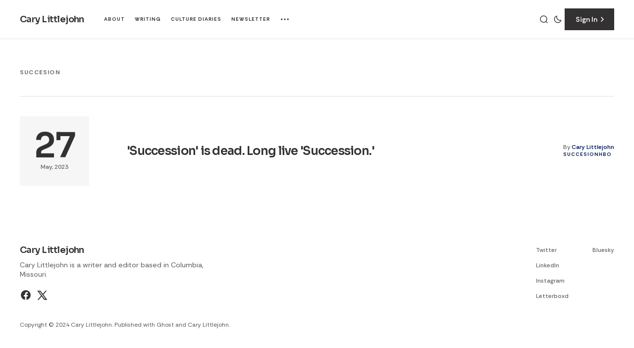

--- FILE ---
content_type: text/html; charset=utf-8
request_url: https://www.carylittlejohn.com/tag/succesion/
body_size: 6382
content:
<!DOCTYPE html>
<html lang="en" data-theme="light">

    <head>
        <meta charset="utf-8">
        <meta name="viewport" content="width=device-width, initial-scale=1.0">
        <title>Succesion - Cary Littlejohn</title>

        <script>
            const rootElem = document.querySelector("html[data-theme]");

            const detectSystemTheme = () => {
                if (window.matchMedia("(prefers-color-scheme: dark)").matches) {
                    rootElem.setAttribute("data-theme", "dark");
                } else {
                    rootElem.setAttribute("data-theme", "light");
                }
            };

            const initTheme = () => {
                const localStoragePref = localStorage.getItem("data-theme");

                if (localStoragePref) {
                    rootElem.setAttribute("data-theme", localStoragePref);
                } else {
                    detectSystemTheme();
                }
            };

            initTheme();

            window
                .matchMedia("(prefers-color-scheme: dark)")
                .addEventListener("change", () => {
                    if (window.matchMedia("(prefers-color-scheme: dark)").matches) {
                        rootElem.setAttribute("data-theme", "dark");
                    } else {
                        rootElem.setAttribute("data-theme", "light");
                    }
                });
        </script>

        



<link rel="preconnect" href="https://fonts.googleapis.com">
<link rel="preconnect" href="https://fonts.gstatic.com" crossorigin>
<link href="https://fonts.googleapis.com/css2?family=Sora:wght@100..800&display=swap" rel="stylesheet">
<link href="https://fonts.googleapis.com/css2?family=Rethink+Sans:ital,wght@0,400;0,500;0,600;0,700;1,400;1,500;1,600;1,700&display=swap" rel="stylesheet">

<style>
    :root {
        --font-family-titles: "Sora", sans-serif;
        --font-family-post-body: 'Rethink Sans', sans-serif;
        --font-family-extra: 'Rethink Sans', sans-serif;
        --font-family-meta: 'Rethink Sans', sans-serif;

        --font-weight-titles: 600;
        --font-weight-post-body: 400;
        --font-weight-extra: 400;
        --font-weight-meta: 500;
        --font-weight-meta-tag: 700;
        --font-weight-meta-subheading: 700;
        --font-weight-meta-author: 600;
        --font-weight-meta-button: 600;
        --font-weight-meta-pagination: 600;

        --font-size-titles-h0: 94px;
        --font-size-titles-h1: 62px;
        --font-size-titles-h2: 48px;
        --font-size-titles-h3: 38px;
        --font-size-titles-h4: 30px;
        --font-size-titles-h5: 24px;
        --font-size-titles-h6: 20px;
        --font-size-titles-number-large: 120px;
        --font-size-titles-number-medium: 70px;
        --font-size-titles-number-small: 24px;

        --line-height-titles-h0: 112%;
        --line-height-titles-h1: 124%;
        --line-height-titles-h2: 124%;
        --line-height-titles-h3: 124%;
        --line-height-titles-h4: 124%;
        --line-height-titles-h5: 140%;
        --line-height-titles-h6: 140%;
        --line-height-titles-number: 100%;

        --letter-spacing-titles-h0: -0.03em;
        --letter-spacing-titles-h1: -0.03em;
        --letter-spacing-titles-h2: -0.03em;
        --letter-spacing-titles-h3: -0.03em;
        --letter-spacing-titles-h4: -0.03em;
        --letter-spacing-titles-h5: -0.03em;
        --letter-spacing-titles-h6: -0.03em;
        --letter-spacing-titles-number: -0.03em;

        --font-size-post-body-xl: 24px;
        --font-size-post-body-l: 20px;
        --font-size-post-body-m: 16px;
        --font-size-post-body-s: 14px;
        --font-size-post-body-xs: 12px;

        --line-height-post-body: 140%;

        --letter-spacing-post-body: 0;

        --font-size-extra-xl: 24px;
        --font-size-extra-l: 20px;
        --font-size-extra-m: 16px;
        --font-size-extra-s: 14px;
        --font-size-extra-xs: 12px;

        --line-height-extra: 140%;

        --letter-spacing-extra: 0;

        --font-size-meta-author: 12px;
        --font-size-meta: 12px;
        --font-size-meta-tag: 10px;
        --font-size-meta-subheading: 12px;
        --font-size-meta-button: 14px;
        --font-size-meta-pagination: 12px;

        --line-height-meta: 140%;

        --letter-spacing-meta: 0;
        --letter-spacing-meta-author: 0;
        --letter-spacing-meta-tag: 0.1em;
        --letter-spacing-meta-subheading: 0.1em;
        --letter-spacing-meta-button: 0;

        --text-transfrom-author: none;
        --text-transform-meta: none;
        --text-transform-tag: uppercase;
        --text-transform-subheading: uppercase;
        --text-transfrom-banner-title: uppercase;
        --text-transform-button: none;
        --text-transform-pagination: none;

        --subcribe-form-btn-padding--loading: 10px 46px;
        --edit-billing-btn-padding--loading: 7.5px 59px;
    }
</style>

        
        
        <link rel="stylesheet" href="https://www.carylittlejohn.com/assets/built/main.css?v=ce8b23d409">
        
        <link rel="icon" href="https://www.carylittlejohn.com/content/images/size/w256h256/2023/06/CL---Logo---Final.png" type="image/png">
    <link rel="canonical" href="https://www.carylittlejohn.com/tag/succesion/">
    <meta name="referrer" content="no-referrer-when-downgrade">
    
    <meta property="og:site_name" content="Cary Littlejohn">
    <meta property="og:type" content="website">
    <meta property="og:title" content="Succesion - Cary Littlejohn">
    <meta property="og:description" content="Cary Littlejohn is a writer and editor who lives in Columbia, Missouri. He publishes the weekly newsletter Critical Linking.">
    <meta property="og:url" content="https://www.carylittlejohn.com/tag/succesion/">
    <meta property="og:image" content="https://www.carylittlejohn.com/content/images/size/w1200/2024/01/IMG_0123-3-1.jpg">
    <meta property="article:publisher" content="https://www.facebook.com/ghost">
    <meta name="twitter:card" content="summary_large_image">
    <meta name="twitter:title" content="Succesion - Cary Littlejohn">
    <meta name="twitter:description" content="Cary Littlejohn is a writer and editor who lives in Columbia, Missouri. He publishes the weekly newsletter Critical Linking.">
    <meta name="twitter:url" content="https://www.carylittlejohn.com/tag/succesion/">
    <meta name="twitter:image" content="https://www.carylittlejohn.com/content/images/size/w1200/2024/01/IMG_0123-3-1.jpg">
    <meta name="twitter:site" content="@ghost">
    <meta property="og:image:width" content="1200">
    <meta property="og:image:height" content="1250">
    
    <script type="application/ld+json">
{
    "@context": "https://schema.org",
    "@type": "Series",
    "publisher": {
        "@type": "Organization",
        "name": "Cary Littlejohn",
        "url": "https://www.carylittlejohn.com/",
        "logo": {
            "@type": "ImageObject",
            "url": "https://www.carylittlejohn.com/content/images/size/w256h256/2023/06/CL---Logo---Final.png",
            "width": 60,
            "height": 60
        }
    },
    "url": "https://www.carylittlejohn.com/tag/succesion/",
    "name": "Succesion",
    "mainEntityOfPage": "https://www.carylittlejohn.com/tag/succesion/"
}
    </script>

    <meta name="generator" content="Ghost 6.12">
    <link rel="alternate" type="application/rss+xml" title="Cary Littlejohn" href="https://www.carylittlejohn.com/rss/">
    <script defer src="https://cdn.jsdelivr.net/ghost/portal@~2.56/umd/portal.min.js" data-i18n="true" data-ghost="https://www.carylittlejohn.com/" data-key="bec662e45fd532a1a33893dec3" data-api="https://cary-littlejohn.ghost.io/ghost/api/content/" data-locale="en" crossorigin="anonymous"></script><style id="gh-members-styles">.gh-post-upgrade-cta-content,
.gh-post-upgrade-cta {
    display: flex;
    flex-direction: column;
    align-items: center;
    font-family: -apple-system, BlinkMacSystemFont, 'Segoe UI', Roboto, Oxygen, Ubuntu, Cantarell, 'Open Sans', 'Helvetica Neue', sans-serif;
    text-align: center;
    width: 100%;
    color: #ffffff;
    font-size: 16px;
}

.gh-post-upgrade-cta-content {
    border-radius: 8px;
    padding: 40px 4vw;
}

.gh-post-upgrade-cta h2 {
    color: #ffffff;
    font-size: 28px;
    letter-spacing: -0.2px;
    margin: 0;
    padding: 0;
}

.gh-post-upgrade-cta p {
    margin: 20px 0 0;
    padding: 0;
}

.gh-post-upgrade-cta small {
    font-size: 16px;
    letter-spacing: -0.2px;
}

.gh-post-upgrade-cta a {
    color: #ffffff;
    cursor: pointer;
    font-weight: 500;
    box-shadow: none;
    text-decoration: underline;
}

.gh-post-upgrade-cta a:hover {
    color: #ffffff;
    opacity: 0.8;
    box-shadow: none;
    text-decoration: underline;
}

.gh-post-upgrade-cta a.gh-btn {
    display: block;
    background: #ffffff;
    text-decoration: none;
    margin: 28px 0 0;
    padding: 8px 18px;
    border-radius: 4px;
    font-size: 16px;
    font-weight: 600;
}

.gh-post-upgrade-cta a.gh-btn:hover {
    opacity: 0.92;
}</style>
    <script defer src="https://cdn.jsdelivr.net/ghost/sodo-search@~1.8/umd/sodo-search.min.js" data-key="bec662e45fd532a1a33893dec3" data-styles="https://cdn.jsdelivr.net/ghost/sodo-search@~1.8/umd/main.css" data-sodo-search="https://cary-littlejohn.ghost.io/" data-locale="en" crossorigin="anonymous"></script>
    
    <link href="https://www.carylittlejohn.com/webmentions/receive/" rel="webmention">
    <script defer src="/public/cards.min.js?v=ce8b23d409"></script>
    <link rel="stylesheet" type="text/css" href="/public/cards.min.css?v=ce8b23d409">
    <script defer src="/public/comment-counts.min.js?v=ce8b23d409" data-ghost-comments-counts-api="https://www.carylittlejohn.com/members/api/comments/counts/"></script>
    <script defer src="/public/member-attribution.min.js?v=ce8b23d409"></script>
    <script defer src="/public/ghost-stats.min.js?v=ce8b23d409" data-stringify-payload="false" data-datasource="analytics_events" data-storage="localStorage" data-host="https://www.carylittlejohn.com/.ghost/analytics/api/v1/page_hit"  tb_site_uuid="7ab9a347-c06e-4470-b941-65f35eaed55e" tb_post_uuid="undefined" tb_post_type="null" tb_member_uuid="undefined" tb_member_status="undefined"></script><style>:root {--ghost-accent-color: #001e57;}</style>
    <!-- Google tag (gtag.js) -->
<script async src="https://www.googletagmanager.com/gtag/js?id=G-LV5WS09ZNK"></script>
<script>
  window.dataLayer = window.dataLayer || [];
  function gtag(){dataLayer.push(arguments);}
  gtag('js', new Date());

  gtag('config', 'G-LV5WS09ZNK');
</script>

<style>
.gh-head-logo img {
    max-height: 48px; /* increase value to increase logo size */
}

</style>
    </head>

    <body class="tag-template tag-succesion">
        
        
    <header class="header wide-header">
    <div class="wide-header-container wrapper">
        <button class="burger-btn" aria-label="Open mobile menu button">
            <span class="burger-btn__span"></span>
            <span class="burger-btn__span"></span>
            <span class="burger-btn__span"></span>
        </button>
        <div class="mobile-menu">
    <div class="mobile-menu-header">
        <button class="close-menu-btn">
            <span class="close-menu-btn__span"></span>
            <span class="close-menu-btn__span"></span>
        </button>
            <div class="header-identity header-identity--mobile-menu">
        <a class="logo" href="https://www.carylittlejohn.com" aria-label="https://www.carylittlejohn.com Logo and home page link">
        <span class="logo__title">Cary Littlejohn</span>
</a></div>    </div>
    
<nav class="nav">
    <ul class="nav-list nav-list--mobile-menu">
        <li class="nav-list__item nav-about nav-list__item--mobile-menu">
            <a href="https://www.carylittlejohn.com/about/"
                class="nav-list__item-link nav-list__item-link--mobile-menu" aria-label="About Navigation link">
                About
            </a>
        </li>
        <li class="nav-list__item nav-writing nav-list__item--mobile-menu">
            <a href="https://www.carylittlejohn.com/writing/"
                class="nav-list__item-link nav-list__item-link--mobile-menu" aria-label="Writing Navigation link">
                Writing
            </a>
        </li>
        <li class="nav-list__item nav-culture-diaries nav-list__item--mobile-menu">
            <a href="https://www.carylittlejohn.com/tag/culture-diary/"
                class="nav-list__item-link nav-list__item-link--mobile-menu" aria-label="Culture Diaries Navigation link">
                Culture Diaries
            </a>
        </li>
        <li class="nav-list__item nav-newsletter nav-list__item--mobile-menu">
            <a href="https://www.carylittlejohn.com/tag/newsletter/"
                class="nav-list__item-link nav-list__item-link--mobile-menu" aria-label="Newsletter Navigation link">
                Newsletter
            </a>
        </li>
        <li class="nav-list__item nav-tags nav-list__item--mobile-menu">
            <a href="https://www.carylittlejohn.com/tags/"
                class="nav-list__item-link nav-list__item-link--mobile-menu" aria-label="Tags Navigation link">
                Tags
            </a>
        </li>

    </ul>
</nav>


    <div class="mobile-menu-footer">
        <div class="header-actions header-actions--mobile-menu">
    <div class="header-actions-main">
        <button class="action-btn search-btn" title="Search button" aria-label="Search button"
            data-ghost-search>
            <svg width="20" height="20" viewBox="0 0 20 20" fill="none" xmlns="http://www.w3.org/2000/svg">
    <path
        d="M14.1057 14.2L17 17M16.0667 9.53333C16.0667 13.1416 13.1416 16.0667 9.53333 16.0667C5.92507 16.0667 3 13.1416 3 9.53333C3 5.92507 5.92507 3 9.53333 3C13.1416 3 16.0667 5.92507 16.0667 9.53333Z"
        stroke="#333131" stroke-width="1.4" stroke-linecap="round" />
</svg>        </button>
        <button class="action-btn switch-theme-btn" aria-label="Dark mode toggle button">
            <span class="switch-theme-btn-icons">
                <svg class="sun-icon" width="18" height="18" viewBox="0 0 18 18" fill="none" xmlns="http://www.w3.org/2000/svg">
    <path
        d="M8.99981 2.2966V1.80005M8.99981 16.2001V15.7035M15.7033 9.00005H16.1998M1.7998 9.00005H2.29636M13.7403 4.26005L14.0914 3.90894M3.90817 14.0912L4.25929 13.7401M13.7403 13.74L14.0914 14.0912M3.90817 3.9089L4.25929 4.26002M12.9625 8.97289C12.9625 11.1668 11.184 12.9453 8.99011 12.9453C6.7962 12.9453 5.01769 11.1668 5.01769 8.97289C5.01769 6.77899 6.7962 5.00048 8.99011 5.00048C11.184 5.00048 12.9625 6.77899 12.9625 8.97289Z"
        stroke="#1D1D1F" stroke-width="1.3" stroke-linecap="round" />
</svg>                <svg class="moon-icon" width="20" height="20" viewBox="0 0 20 20" fill="none" xmlns="http://www.w3.org/2000/svg">
    <path
        d="M16.6673 11.8333C16.0407 12.0233 15.3759 12.1255 14.6873 12.1255C10.9248 12.1255 7.87466 9.07532 7.87466 5.31273C7.87466 4.62437 7.97674 3.95985 8.16661 3.3335C5.36976 4.1817 3.33398 6.78013 3.33398 9.85406C3.33398 13.6166 6.38411 16.6668 10.1466 16.6668C13.2208 16.6668 15.8194 14.6306 16.6673 11.8333Z"
        stroke="#333131" stroke-width="1.4" stroke-linejoin="round" />
</svg>            </span>
        </button>
    </div>
    



<a class="main-button" href="https://www.carylittlejohn.com/signin" aria-label="Sign in button">
    <span class="main-button__span">
        Sign In
    </span>
    <span class="main-button__icons">
        <svg width="20" height="20" viewBox="0 0 20 20" fill="none" xmlns="http://www.w3.org/2000/svg">
<path d="M8 6L12 10L8 14" stroke="white" stroke-width="1.7" stroke-linecap="round" stroke-linejoin="round"/>
</svg>
        <svg width="20" height="20" viewBox="0 0 20 20" fill="none" xmlns="http://www.w3.org/2000/svg">
<path d="M8 6L12 10L8 14" stroke="white" stroke-width="1.7" stroke-linecap="round" stroke-linejoin="round"/>
</svg>
    </span>
</a>
</div>        <div class="socials">
        <a class="socials__link" href=https://www.facebook.com/ghost target="_blank" rel="noopener noreferrer" aria-label="Cary Littlejohn Facebook link"><svg width="24" height="24" viewBox="1 1 24 24" fill="#000000" xmlns="http://www.w3.org/2000/svg">
    <g>
        <path
            d="M13.0596 3.25C7.6419 3.25 3.25 7.6419 3.25 13.0596C3.25 17.9559 6.83722 22.0141 11.5269 22.75V15.8952H9.03612V13.0596H11.5269V10.8984C11.5269 8.43989 12.9913 7.08187 15.232 7.08187C16.3053 7.08187 17.4279 7.27346 17.4279 7.27346V9.68755H16.1909C14.9724 9.68755 14.5924 10.4437 14.5924 11.2195V13.0596H17.313L16.8781 15.8952H14.5924V22.75C19.2819 22.0141 22.8692 17.9559 22.8692 13.0596C22.8692 7.6419 18.4773 3.25 13.0596 3.25Z" />
    </g>
</svg></a>
        <a class="socials__link" href=https://x.com/ghost target="_blank" rel="noopener noreferrer" aria-label="Cary Littlejohn Twitter link"><svg width="24" height="24" viewBox="2 0 24 24" fill="#000000" xmlns="http://www.w3.org/2000/svg">
<g>
<path d="M9.69583 3.25H3.25L10.8569 13.3925L3.66433 21.6666H6.10456L11.9871 14.8995L17.0625 21.6667H23.5083L15.5815 11.0976L22.4034 3.25H19.9632L14.4513 9.59066L9.69583 3.25ZM17.9833 19.825L6.93333 5.09167H8.775L19.825 19.825H17.9833Z"/>
</g>
</svg>
</a>
</div>    </div>
    <form class="mobile-menu-subscribe" data-members-form="subscribe" data-members-autoredirect="false" novalidate>
        <input class="mobile-menu-subscribe-input" data-members-email type="email" name="mobile-menu-email-input" id="mobile-menu-email-input"
            placeholder="Enter your email" aria-label="Your Email Address" required>
        <p class="mobile-menu-subscribe-error" data-members-error></p>
        


<button aria-label="Subscribe button" class="main-button mobile-menu-subscribe-submit-btn" type="submit">
    <span class="main-button__span">Subscribe</span>
    <span class="main-button__icons">
        <svg width="20" height="20" viewBox="0 0 20 20" fill="none" xmlns="http://www.w3.org/2000/svg">
<path d="M8 6L12 10L8 14" stroke="white" stroke-width="1.7" stroke-linecap="round" stroke-linejoin="round"/>
</svg>
        <svg width="20" height="20" viewBox="0 0 20 20" fill="none" xmlns="http://www.w3.org/2000/svg">
<path d="M8 6L12 10L8 14" stroke="white" stroke-width="1.7" stroke-linecap="round" stroke-linejoin="round"/>
</svg>
    </span>
    <span class="main-button__loader"><svg xmlns="http://www.w3.org/2000/svg" xmlns:xlink="http://www.w3.org/1999/xlink"
    style="margin: auto; background: none; shape-rendering: auto;" width="25px" height="25px" viewBox="0 0 100 100"
    preserveAspectRatio="xMidYMid">
    <circle cx="50" cy="50" fill="none" stroke="#ffffff" stroke-width="10" r="37"
        stroke-dasharray="174.35839227423352 60.119464091411174">
        <animateTransform attributeName="transform" type="rotate" repeatCount="indefinite" dur="1s"
            values="0 50 50;360 50 50" keyTimes="0;1" />
    </circle>
</svg></span>
</button>

        <div class="mobile-menu-subscribe-success">
            <p class="mobile-menu-subscribe-success__title">
                Success! Now Check Your Email
            </p>
            <p class="mobile-menu-subscribe-success__text">
                To complete Subscribe, click the confirmation link in your inbox. If
                it doesn’t arrive within 3 minutes, check your spam folder.
            </p>
            <a href="https://www.carylittlejohn.com" class="main-button mobile-menu-subscribe-success__btn">
                <span class="main-button__span">
                    Ok, Thanks
                </span>
                <div class="main-button__icons">
                    <svg width="20" height="20" viewBox="0 0 20 20" fill="none" xmlns="http://www.w3.org/2000/svg">
<path d="M8 6L12 10L8 14" stroke="white" stroke-width="1.7" stroke-linecap="round" stroke-linejoin="round"/>
</svg>
                    <svg width="20" height="20" viewBox="0 0 20 20" fill="none" xmlns="http://www.w3.org/2000/svg">
<path d="M8 6L12 10L8 14" stroke="white" stroke-width="1.7" stroke-linecap="round" stroke-linejoin="round"/>
</svg>
                </div>
            </a>
        </div>
    </form>
</div>        <div class="wide-header-identity">
                    <div class="header-identity">
        <a class="logo" href="https://www.carylittlejohn.com" aria-label="https://www.carylittlejohn.com Logo and home page link">
        <span class="logo__title">Cary Littlejohn</span>
</a></div>        </div>
        <div class="wide-header-nav">
            
<nav class="nav">
    <ul class="nav-list">
        <li class="nav-list__item nav-about">
            <a href="https://www.carylittlejohn.com/about/" class="nav-list__item-link nav-list__item-link--main" aria-label="About 
            Navigation link">
                About
            </a>
        </li>
        <li class="nav-list__item nav-writing">
            <a href="https://www.carylittlejohn.com/writing/" class="nav-list__item-link nav-list__item-link--main" aria-label="Writing 
            Navigation link">
                Writing
            </a>
        </li>
        <li class="nav-list__item nav-culture-diaries">
            <a href="https://www.carylittlejohn.com/tag/culture-diary/" class="nav-list__item-link nav-list__item-link--main" aria-label="Culture Diaries 
            Navigation link">
                Culture Diaries
            </a>
        </li>
        <li class="nav-list__item nav-newsletter">
            <a href="https://www.carylittlejohn.com/tag/newsletter/" class="nav-list__item-link nav-list__item-link--main" aria-label="Newsletter 
            Navigation link">
                Newsletter
            </a>
        </li>

            <li class="nav-list__item nav-list__item--sub-nav" tabindex="0">
                <svg width="20" height="20" viewBox="0 0 20 20" fill="none" xmlns="http://www.w3.org/2000/svg">
    <path
        d="M10 5.375C10.8975 5.375 11.625 4.64746 11.625 3.75C11.625 2.85254 10.8975 2.125 10 2.125C9.10254 2.125 8.375 2.85254 8.375 3.75C8.375 4.64746 9.10254 5.375 10 5.375Z"
        fill="#1D1D1F"></path>
    <path
        d="M10 11.625C10.8975 11.625 11.625 10.8975 11.625 10C11.625 9.10254 10.8975 8.375 10 8.375C9.10254 8.375 8.375 9.10254 8.375 10C8.375 10.8975 9.10254 11.625 10 11.625Z"
        fill="#1D1D1F"></path>
    <path
        d="M10 17.875C10.8975 17.875 11.625 17.1475 11.625 16.25C11.625 15.3525 10.8975 14.625 10 14.625C9.10254 14.625 8.375 15.3525 8.375 16.25C8.375 17.1475 9.10254 17.875 10 17.875Z"
        fill="#1D1D1F"></path>
</svg>                <ul class="sub-nav-list">
                    <li class="nav-tags sub-nav-list__item">
                        <a class="sub-nav-list__item-link"
                            aria-label="Tags Navigation link" href="https://www.carylittlejohn.com/tags/">
                            Tags
                        </a>
                    </li>
                </ul>
            </li>

            </ul>
</nav>


        </div>
        <div class="wide-header-actions">
                <div class="header-actions">
    <div class="header-actions-main">
        <button class="action-btn search-btn" title="Search button" aria-label="Search button"
            data-ghost-search>
            <svg width="20" height="20" viewBox="0 0 20 20" fill="none" xmlns="http://www.w3.org/2000/svg">
    <path
        d="M14.1057 14.2L17 17M16.0667 9.53333C16.0667 13.1416 13.1416 16.0667 9.53333 16.0667C5.92507 16.0667 3 13.1416 3 9.53333C3 5.92507 5.92507 3 9.53333 3C13.1416 3 16.0667 5.92507 16.0667 9.53333Z"
        stroke="#333131" stroke-width="1.4" stroke-linecap="round" />
</svg>        </button>
        <button class="action-btn switch-theme-btn" aria-label="Dark mode toggle button">
            <span class="switch-theme-btn-icons">
                <svg class="sun-icon" width="18" height="18" viewBox="0 0 18 18" fill="none" xmlns="http://www.w3.org/2000/svg">
    <path
        d="M8.99981 2.2966V1.80005M8.99981 16.2001V15.7035M15.7033 9.00005H16.1998M1.7998 9.00005H2.29636M13.7403 4.26005L14.0914 3.90894M3.90817 14.0912L4.25929 13.7401M13.7403 13.74L14.0914 14.0912M3.90817 3.9089L4.25929 4.26002M12.9625 8.97289C12.9625 11.1668 11.184 12.9453 8.99011 12.9453C6.7962 12.9453 5.01769 11.1668 5.01769 8.97289C5.01769 6.77899 6.7962 5.00048 8.99011 5.00048C11.184 5.00048 12.9625 6.77899 12.9625 8.97289Z"
        stroke="#1D1D1F" stroke-width="1.3" stroke-linecap="round" />
</svg>                <svg class="moon-icon" width="20" height="20" viewBox="0 0 20 20" fill="none" xmlns="http://www.w3.org/2000/svg">
    <path
        d="M16.6673 11.8333C16.0407 12.0233 15.3759 12.1255 14.6873 12.1255C10.9248 12.1255 7.87466 9.07532 7.87466 5.31273C7.87466 4.62437 7.97674 3.95985 8.16661 3.3335C5.36976 4.1817 3.33398 6.78013 3.33398 9.85406C3.33398 13.6166 6.38411 16.6668 10.1466 16.6668C13.2208 16.6668 15.8194 14.6306 16.6673 11.8333Z"
        stroke="#333131" stroke-width="1.4" stroke-linejoin="round" />
</svg>            </span>
        </button>
    </div>
    



<a class="main-button" href="https://www.carylittlejohn.com/signin" aria-label="Sign in button">
    <span class="main-button__span">
        Sign In
    </span>
    <span class="main-button__icons">
        <svg width="20" height="20" viewBox="0 0 20 20" fill="none" xmlns="http://www.w3.org/2000/svg">
<path d="M8 6L12 10L8 14" stroke="white" stroke-width="1.7" stroke-linecap="round" stroke-linejoin="round"/>
</svg>
        <svg width="20" height="20" viewBox="0 0 20 20" fill="none" xmlns="http://www.w3.org/2000/svg">
<path d="M8 6L12 10L8 14" stroke="white" stroke-width="1.7" stroke-linecap="round" stroke-linejoin="round"/>
</svg>
    </span>
</a>
</div>        </div>
    </div>
</header>


































        
    <main class="main tag-page">
        <div class="wrapper">
            <div class="archive-header">
                <h1 class="archive-header__title">Succesion</h1>
            </div>
        </div>
    <div class="wrapper tag-page-posts">
        <div class="list-section-posts latest-section-posts">
                <article class="list-post latest-post" style="--i: 0">
        <div class="list-post-heading">
            <time datetime="2023-05-27" class="list-post-heading__box">27</time>
            <time datetime="2023-05-27" class="list-post-heading__time">May, 2023</time>
        </div>

    <div class="list-post__box">
        <h3 class="list-post__heading">
            <a class="list-post__heading-link post-link" aria-label="Post title link" href="/succession-is-dead-long-live-succession/">&#x27;Succession&#x27; is dead. Long live &#x27;Succession.&#x27;</a>
        </h3>

        <div class="post-info">
            <div class="post-info__box">
                <div class="post-info__author-meta">
                    <span class="post-info__span">By</span>
                    <a href="/author/cary/" class="post-info__author post-link" aria-label="Link to page author Cary Littlejohn">
                        Cary Littlejohn
                    </a>
                </div>
            </div>

                        
<div class="post-tags">
        <a class="post-tag" href="/tag/succesion/" aria-label="Succesion tag">
            Succesion
        </a>
            <a class="post-tag" href="/tag/hbo/" aria-label="HBO tag">
            HBO
        </a>
</div>        </div>
    </div>
</article>        </div>
        

<a rel="next" name="latest" class="main-button load-more-btn" aria-label="Load more posts button">Load More</a>


    </div>
    </main>

        <footer class="footer">
    <div class="wrapper">
        <div class="footer__top">
            <div class="footer__box">
                <a class="logo" href="https://www.carylittlejohn.com" aria-label="https://www.carylittlejohn.com Logo and home page link">
        <span class="logo__title">Cary Littlejohn</span>
</a>                <p class="footer__description">
                    Cary Littlejohn is a writer and editor based in Columbia, Missouri.
                </p>
                <div class="socials">
        <a class="socials__link" href=https://www.facebook.com/ghost target="_blank" rel="noopener noreferrer" aria-label="Cary Littlejohn Facebook link"><svg width="24" height="24" viewBox="1 1 24 24" fill="#000000" xmlns="http://www.w3.org/2000/svg">
    <g>
        <path
            d="M13.0596 3.25C7.6419 3.25 3.25 7.6419 3.25 13.0596C3.25 17.9559 6.83722 22.0141 11.5269 22.75V15.8952H9.03612V13.0596H11.5269V10.8984C11.5269 8.43989 12.9913 7.08187 15.232 7.08187C16.3053 7.08187 17.4279 7.27346 17.4279 7.27346V9.68755H16.1909C14.9724 9.68755 14.5924 10.4437 14.5924 11.2195V13.0596H17.313L16.8781 15.8952H14.5924V22.75C19.2819 22.0141 22.8692 17.9559 22.8692 13.0596C22.8692 7.6419 18.4773 3.25 13.0596 3.25Z" />
    </g>
</svg></a>
        <a class="socials__link" href=https://x.com/ghost target="_blank" rel="noopener noreferrer" aria-label="Cary Littlejohn Twitter link"><svg width="24" height="24" viewBox="2 0 24 24" fill="#000000" xmlns="http://www.w3.org/2000/svg">
<g>
<path d="M9.69583 3.25H3.25L10.8569 13.3925L3.66433 21.6666H6.10456L11.9871 14.8995L17.0625 21.6667H23.5083L15.5815 11.0976L22.4034 3.25H19.9632L14.4513 9.59066L9.69583 3.25ZM17.9833 19.825L6.93333 5.09167H8.775L19.825 19.825H17.9833Z"/>
</g>
</svg>
</a>
</div>            </div>
            <div class="footer__navigation">
                <ul class="nav-list nav-list--secondary">
    <li class="nav-twitter nav-list__item--secondary"><a href="https://twitter.com/CaryLiljohn06"
            class="nav-list__item-link nav-list__item-link--secondary" aria-label="Twitter Navigation link">Twitter</a></li>
    <li class="nav-linkedin nav-list__item--secondary"><a href="https://www.carylittlejohn.com/"
            class="nav-list__item-link nav-list__item-link--secondary" aria-label="LinkedIn Navigation link">LinkedIn</a></li>
    <li class="nav-instagram nav-list__item--secondary"><a href="https://www.instagram.com/carylittlejohn/"
            class="nav-list__item-link nav-list__item-link--secondary" aria-label="Instagram Navigation link">Instagram</a></li>
    <li class="nav-letterboxd nav-list__item--secondary"><a href="https://letterboxd.com/CaryLittlejohn/"
            class="nav-list__item-link nav-list__item-link--secondary" aria-label="Letterboxd Navigation link">Letterboxd</a></li>
    <li class="nav-bluesky nav-list__item--secondary"><a href="https://bsky.app/profile/carylittlejohn.bsky.social"
            class="nav-list__item-link nav-list__item-link--secondary" aria-label="Bluesky Navigation link">Bluesky</a></li>
</ul>


            </div>
        </div>

        <p class="footer__bottom">
            Copyright © 2024 Cary Littlejohn. Published with <a href="https://ghost.org" target="_blank"
                rel="noopener" aria-label="Ghost CMS official website link">Ghost</a> and <a href="https://www.carylittlejohn.com" aria-label="Cary Littlejohn Website link">Cary Littlejohn</a>.
        </p>
    </div>
</footer>

        
<button class="scroll-top-btn" type="button" title="Scroll to top button" aria-label="Scroll to top button">
    <span class="scroll-top-btn__icons">
        <svg xmlns="http://www.w3.org/2000/svg" width="32" height="32" viewBox="0 0 32 32"
        fill="none">
            <path d="M9.59998 19.2L16 12.8L22.4 19.2" stroke="#1D1D1F" stroke-width="2" stroke-linecap="round"
                stroke-linejoin="round" />
        </svg>
        <svg xmlns="http://www.w3.org/2000/svg" width="32" height="32" viewBox="0 0 32 32"
            fill="none">
            <path d="M9.59998 19.2L16 12.8L22.4 19.2" stroke="#1D1D1F" stroke-width="2" stroke-linecap="round"
                stroke-linejoin="round" />
        </svg>
    </span>
</button>


        <script src="https://www.carylittlejohn.com/assets/built/main.js?v=ce8b23d409" defer></script>
        
        
    </body>

</html>


--- FILE ---
content_type: text/css; charset=UTF-8
request_url: https://www.carylittlejohn.com/assets/built/main.css?v=ce8b23d409
body_size: 25870
content:
@charset "UTF-8";
/*! normalize.css v8.0.1 | MIT License | github.com/necolas/normalize.css */html{-webkit-text-size-adjust:100%;line-height:1.15}main{display:block}h1{font-size:2em}hr{box-sizing:content-box;height:0;overflow:visible}pre{font-family:monospace,monospace;font-size:1em}a{background-color:transparent}abbr[title]{border-bottom:none;-webkit-text-decoration:underline;text-decoration:underline;-webkit-text-decoration:underline dotted;text-decoration:underline dotted}b,strong{font-weight:bolder}code,kbd,samp{font-family:monospace,monospace;font-size:1em}img{border-style:none}button,input,optgroup,select,textarea{font-family:inherit;font-size:100%;line-height:1.15;margin:0}button,input{overflow:visible}button,select{text-transform:none}[type=button],[type=reset],[type=submit],button{-moz-appearance:button;appearance:button;-webkit-appearance:button}[type=button]::-moz-focus-inner,[type=reset]::-moz-focus-inner,[type=submit]::-moz-focus-inner,button::-moz-focus-inner{border-style:none;padding:0}[type=button]:-moz-focusring,[type=reset]:-moz-focusring,[type=submit]:-moz-focusring,button:-moz-focusring{outline:1px dotted ButtonText}fieldset{padding:.35em .75em .625em}legend{box-sizing:border-box;color:inherit;display:table;max-width:100%;padding:0;white-space:normal}progress{vertical-align:baseline}textarea{overflow:auto}[type=checkbox],[type=radio]{box-sizing:border-box;padding:0}[type=number]::-webkit-inner-spin-button,[type=number]::-webkit-outer-spin-button{height:auto}[type=search]{-moz-appearance:textfield;appearance:textfield;-webkit-appearance:textfield;outline-offset:-2px}[type=search]::-webkit-search-decoration{-webkit-appearance:none}::-webkit-file-upload-button{-webkit-appearance:button;font:inherit}details{display:block}summary{display:list-item}[hidden],template{display:none}*,:after,:before{box-sizing:border-box}html{-webkit-tap-highlight-color:rgba(0,0,0,0);overflow-x:hidden;overflow-y:auto}body,html{scroll-behavior:smooth}body{-webkit-font-smoothing:antialiased;-moz-osx-font-smoothing:grayscale;background-color:var(--color-bg);color:var(--color-text);font-family:var(--font-family-post-body);font-style:normal;height:100%;margin:0;min-height:100vh;padding:0;scrollbar-color:var(--scrollbar-thumb-color) var(--color-bg);scrollbar-width:12px;transition:background-color .35s ease}::-webkit-scrollbar{width:12px}::-webkit-scrollbar-track{background:var(--color-bg);border:1px solid var(--scrollbar-border-color);padding:1px}::-webkit-scrollbar-thumb{background-color:var(--scrollbar-thumb-color);border:1px solid var(--scrollbar-border-color);border-radius:10px}::-webkit-scrollbar-thumb:hover{background-color:var(--scrollbar-thumb-color--hover)}blockquote,dd,dl,figcaption,figure,form,hr,li,ol,p,pre,table,ul,video{margin:0;padding:0}ol,ul{list-style:none;padding:0}img,svg{display:block}button{background:transparent;border:none;cursor:pointer;padding:0}p::-moz-selection{background:red;color:#fff}a::selection,h1::selection,h2::selection,h3::selection,h4::selection,h5::selection,h6::selection,input::selection,li::selection,p::selection,span::selection,time::selection{background:#30cf43;background:var(--ghost-accent-color,#30cf43);color:#fff}a::-moz-selection,h1::-moz-selection,h2::-moz-selection,h3::-moz-selection,h4::-moz-selection,h5::-moz-selection,h6::-moz-selection,input::-moz-selection,li::-moz-selection,p::-moz-selection,span::-moz-selection,time::-moz-selection{background:#30cf43;background:var(--ghost-accent-color,#30cf43);color:#fff}input{border:none;outline:none}input:-webkit-autofill,input:-webkit-autofill:focus,input:-webkit-autofill:hover,select:-webkit-autofill,select:-webkit-autofill:focus,select:-webkit-autofill:hover,textarea:-webkit-autofill,textarea:-webkit-autofill:focus,textarea:-webkit-autofill:hover{-webkit-text-fill-color:#000;-webkit-box-shadow:inset 0 0 0 1000px #fff!important}button,input,select,textarea{-webkit-appearance:none;-moz-appearance:none;appearance:none;font:inherit}fieldset{border:0;margin:0;padding:0}label{display:block}::-moz-selection{background:#cbeafb;text-shadow:none}::selection{background:#cbeafb;text-shadow:none}mark{background-color:#bcf8a0}small{font-size:80%}hr{border:none;height:1px;width:100%}sub,sup{font-size:75%;line-height:0;position:relative;vertical-align:baseline}a{cursor:pointer;display:inline-block;-webkit-text-decoration:none;text-decoration:none}a,h1,h2,h3,h4,h5,h6{color:var(--color-main);transition:color .35s ease}h1,h2,h3,h4,h5,h6{font-family:var(--font-family-titles);font-style:normal;font-weight:var(--font-weight-titles);margin:0}h1{letter-spacing:var(--letter-spacing-titles-h1);line-height:var(--line-height-titles-h1)}h2{letter-spacing:var(--letter-spacing-titles-h2);line-height:var(--line-height-titles-h2)}h3{letter-spacing:var(--letter-spacing-titles-h3);line-height:var(--line-height-titles-h3)}h4{letter-spacing:var(--letter-spacing-titles-h4);line-height:var(--line-height-titles-h4)}h5{letter-spacing:var(--letter-spacing-titles-h5);line-height:var(--line-height-titles-h5)}h6{letter-spacing:var(--letter-spacing-titles-h6);line-height:var(--line-height-titles-h6)}@media (prefers-reduced-motion:reduce){*{animation-duration:.01ms!important;animation-iteration-count:1!important;scroll-behavior:auto!important;transition-duration:.01ms!important}}@keyframes fadeIn{0%{opacity:0}to{opacity:1}}@keyframes fadeOut{0%{opacity:1}to{opacity:0}}@keyframes mobileMenuShow{0%{opacity:0;transform:scale(0)}to{opacity:1;transform:scale(1)}}@keyframes mobileMenuHide{0%{opacity:1}to{opacity:0}}@keyframes announcementBarAppear{0%{bottom:-100%;opacity:0}to{bottom:16px;opacity:1}}@keyframes announcementBarAppearMobile{0%{bottom:-100%;opacity:0}to{bottom:10px;opacity:1}}@keyframes showTierCard{0%{opacity:0;top:100px}to{opacity:1;top:0}}@keyframes priceAppear{0%{left:80px;opacity:0}to{left:0;opacity:1}}@keyframes pricePerAppear{0%{left:80px;opacity:0}to{left:0;opacity:1}}@keyframes toTopFadeIn{0%{opacity:.1;top:30px}to{opacity:1;top:0}}@keyframes toTopAppear{0%{top:30px}to{top:0}}@keyframes tooltipAppear{0%{opacity:0;top:calc(100% + 14px)}to{opacity:1;top:calc(100% + 4px)}}@keyframes postAppear{0%{opacity:0;right:30px}to{opacity:1;right:0}}.home,.home-page{display:flex;flex-direction:column;width:100%}.home-page{background-color:var(--color-bg);transition:background-color .35s ease;z-index:999}.hero-section+.home-page{padding-top:100px}@media (max-width:650px){.hero-section+.home-page{padding-top:64px}}.gh-announcement-bar{animation:announcementBarAppear .35s ease forwards;border-radius:var(--border-radius-img-and-containers);left:16px!important;max-width:35vw;opacity:0;position:fixed!important;width:100%;z-index:10000000!important}.gh-announcement-bar .gh-announcement-bar-content{font-family:var(--font-family-extra);font-size:var(--font-size-extra-s);font-weight:var(--font-weight-extra);letter-spacing:var(--letter-spacing-extra);line-height:var(--line-height-extra)}.gh-announcement-bar .gh-announcement-bar-content a{background-image:linear-gradient(90deg,currentColor,currentColor);background-position:left 80%;background-repeat:no-repeat;background-size:100% 5%;padding-bottom:3px;-webkit-text-decoration:none;text-decoration:none;transition:background-size .35s ease-in-out,opacity .35s ease-in-out}.gh-announcement-bar .gh-announcement-bar-content a:hover{background-size:0 5%;opacity:.8}.gh-announcement-bar button svg{transition:opacity .35s ease}.gh-announcement-bar button:hover svg{opacity:.8}.gh-announcement-bar.accent button svg path{fill:#fff;stroke:#fff}.gh-announcement-bar.light button svg path{fill:#000;stroke:#000}.gh-announcement-bar.dark button svg path{fill:#fff;stroke:#fff}@media (max-width:1100px){.gh-announcement-bar{max-width:40vw}}@media (max-width:900px){.gh-announcement-bar{max-width:45vw}}@media (max-width:768px){.gh-announcement-bar{max-width:50vw}}@media (max-width:550px){.gh-announcement-bar{animation:announcementBarAppearMobile .35s ease forwards;left:10px!important;max-width:calc(100vw - 20px);padding:12px 40px!important;right:10px!important}.gh-announcement-bar button{right:6px!important}}@media (max-width:1000px){.gh-announcement-bar .gh-announcement-bar-content a:hover{background-size:100% 5%;opacity:1}.gh-announcement-bar button:hover svg{transform:none}}.main-button{align-items:center;background-color:var(--main-button-bg-color);border-radius:var(--border-radius-btns-inputs);display:flex;font-family:var(--font-family-meta);font-size:var(--font-size-meta-button);font-weight:var(--font-weight-meta-button);gap:2px;letter-spacing:var(--letter-spacing-meta-button);line-height:var(--line-height-meta);line-height:1;max-width:-moz-max-content;max-width:max-content;padding:12px 14px 12px 22px;text-transform:var(--text-transform-button);transition:background-color .35s ease;width:100%}.main-button__span{color:var(--main-button-color);transition:color .35s ease}.main-button__icons{height:20px;overflow:hidden;position:relative;width:20px}.main-button__icons svg{position:absolute;top:0;transform-style:preserve-3d;transition:transform .3s ease-in-out}.main-button__icons svg:first-child{transform:translate3d(-30px,0,0) scaleX(1)}.main-button__icons svg:last-child{transform:translateZ(0) scaleX(1)}.main-button__icons svg path{stroke:var(--main-button-color);transition:stroke .35s ease}.main-button__loader{display:none}.main-button__loader svg circle{stroke:var(--main-button-color)}.main-button.form-submit-btn{height:44px;padding-bottom:0;padding-top:0}.main-button.mobile-menu-subscribe-submit-btn{justify-content:center;max-width:100%;padding:12px 16px 12px 24px;width:100%}.main-button.load-more-btn{color:var(--main-button-color);height:44px;margin-left:auto;margin-right:auto;padding:0 26px;transition:color .35s ease,background-color .35s ease}.main-button.form-page-btn{height:44px;justify-content:center;max-width:424px;width:100%}.main-button.form-page-success-btn{margin:0 auto}.main-button.edit-billing-btn.loading{pointer-events:none}.main-button.edit-billing-btn.loading .main-button__icons,.main-button.edit-billing-btn.loading .main-button__span{display:none}.main-button.edit-billing-btn.loading .main-button__loader{display:block}.main-button.cancel-subscription-btn{color:var(--main-button-color);padding:14px 26px;position:relative}.main-button.cancel-subscription-btn.loading{pointer-events:none}.main-button.cancel-subscription-btn.loading:after{align-items:center;background-color:var(--main-button-bg-color);color:var(--main-button-color);content:"Processing...";display:flex;font-family:var(--font-family-meta);font-size:var(--font-size-meta-button);font-weight:var(--font-weight-meta-button);height:100%;justify-content:center;left:0;letter-spacing:var(--letter-spacing-meta-button);line-height:var(--line-height-meta);line-height:1;position:absolute;text-transform:var(--text-transform-button);top:0;width:100%;z-index:1}.main-button:hover{background-color:var(--main-button-bg-color--hover)}.main-button:hover .main-button__icons svg:first-child{transform:translateZ(0) scaleX(1)}.main-button:hover .main-button__icons svg:last-child{transform:translate3d(30px,0,0) scaleX(1)}body.colored-hero .header .main-button:not(body.colored-hero .header .mobile-menu .main-button){background-color:var(--main-button-bg-color--inverse)}body.colored-hero .header .main-button:not(body.colored-hero .header .mobile-menu .main-button):hover{background-color:var(--main-button-bg-color--inverse-hover)}body.colored-hero .header .main-button:not(body.colored-hero .header .mobile-menu .main-button) .main-button__span{color:var(--main-button-color--inverse)}body.colored-hero .header .main-button:not(body.colored-hero .header .mobile-menu .main-button) .main-button__icons svg path{stroke:var(--main-button-color--inverse)}@media (max-width:1000px){.main-button:hover{background-color:var(--main-button-bg-color)}.main-button:hover .main-button__icons svg:first-child{transform:translate3d(-30px,0,0) scaleX(1)}.main-button:hover .main-button__icons svg:last-child{transform:translateZ(0) scaleX(1)}body.colored-hero .header .main-button:not(body.colored-hero .header .mobile-menu .main-button):hover{background-color:var(--main-button-bg-color--inverse)}}.logo{align-items:center;display:flex;height:100%;justify-content:center;width:-moz-fit-content;width:fit-content}.logo__img{height:100%;max-height:24px;-o-object-fit:contain;object-fit:contain;transition:opacity .35s ease;width:auto}.logo__title{color:var(--color-main);font-family:var(--font-family-titles);font-size:18px;font-weight:var(--font-weight-titles);letter-spacing:var(--letter-spacing-titles-h6);line-height:1.2;transition:opacity .35s ease,color .35s ease}.logo:hover .logo__img,.logo:hover .logo__title{opacity:.8}.logo:hover__title{color:var(--color-main);font-family:var(--font-family-titles);font-size:18px;font-weight:var(--font-weight-titles);letter-spacing:var(--letter-spacing-titles-h6);line-height:1.2;transition:opacity .35s ease,color .35s ease}:root[data-theme=light] .logo.has-dark-version .logo__img--light{display:block}:root[data-theme=dark] .logo.has-dark-version .logo__img--light,:root[data-theme=light] .logo.has-dark-version .logo__img--dark{display:none}:root[data-theme=dark] .logo.has-dark-version .logo__img--dark{display:block}:root[data-theme=dark] body.colored-hero .header-identity:not(.header-identity--mobile-menu) .logo__title,:root[data-theme=light] body.colored-hero .header-identity:not(.header-identity--mobile-menu) .logo__title{color:#fff}:root[data-theme=dark] body.colored-hero .header-identity:not(.header-identity--mobile-menu) .logo.has-dark-version .logo__img--light,:root[data-theme=light] body.colored-hero .header-identity:not(.header-identity--mobile-menu) .logo.has-dark-version .logo__img--light{display:none}:root[data-theme=dark] body.colored-hero .header-identity:not(.header-identity--mobile-menu) .logo.has-dark-version .logo__img--dark,:root[data-theme=light] body.colored-hero .header-identity:not(.header-identity--mobile-menu) .logo.has-dark-version .logo__img--dark{display:block}@media (max-width:1000px){.logo:hover .logo__img,.logo:hover .logo__title{opacity:1}}.site-author{align-items:center;display:flex;gap:6px}.site-author__image-wrapper-link{border:1px solid hsla(0,0%,100%,.16);border-radius:100%;height:30px;min-width:30px;overflow:hidden;transition:opacity .35s ease;width:30px}.site-author__image-wrapper-link:hover{opacity:.8}.site-author__image{height:100%;-o-object-fit:cover;object-fit:cover;-o-object-position:center;object-position:center;width:100%}.site-author__name{color:var(--color-main);font-family:var(--font-family-meta);font-size:var(--font-size-meta-author);font-weight:var(--font-weight-meta-author);letter-spacing:var(--letter-spacing-meta-author);line-height:var(--line-height-meta);text-transform:var(--text-transfrom-author);transition:color .35s ease,opacity .35s ease}.site-author__name:hover{opacity:.8}body.colored-hero .header .site-author__name:not(body.colored-hero .header .mobile-menu .site-author__name){color:#fff}@media (max-width:1000px){.site-author__name:hover{opacity:1}}@media (max-width:375px){.header .site-author__name{max-width:100px}}.nav{justify-content:center}.nav,.nav-list{align-items:center;display:flex;height:100%}.nav-list{flex-wrap:wrap}.nav-list__item{align-items:center;display:flex;height:100%;justify-content:center}.nav-list__item:first-child .nav-list__item-link{padding:0 12px 0 0}.nav-list__item:last-child .nav-list__item-link{padding:0 0 0 12px}.nav-list__item--mobile-menu{width:100%}.nav-list__item--mobile-menu:first-child .nav-list__item-link{padding:0 0 6px}.nav-list__item--mobile-menu:last-child .nav-list__item-link{padding:6px 0 0}.nav-list__item--sub-nav{align-items:center;cursor:pointer;display:flex;padding:0 12px;position:relative}.nav-list__item--sub-nav svg{transform:rotate(-90deg);transition:transform .25s ease}.nav-list__item--sub-nav svg path{fill:var(--color-main);transition:fill .35s ease}.nav-list__item--sub-nav:hover svg{transform:none}.nav-list__item--sub-nav:hover .sub-nav-list{display:flex}.nav-list__item--sub-nav:focus svg{transform:none}.nav-list__item--sub-nav:focus .sub-nav-list{display:flex}.nav-list__item-link{align-items:center;color:var(--color-main);display:flex;font-family:var(--font-family-meta);font-size:var(--font-size-meta-tag);font-weight:var(--font-weight-meta-tag);height:100%;justify-content:center;letter-spacing:var(--letter-spacing-meta-tag);line-height:var(--line-height-meta);padding:0 12px;text-transform:var(--text-transform-tag);transition:color .35s ease,opacity .35s ease}.nav-list__item-link:hover{opacity:.8}.nav-list__item-link--mobile-menu{font-family:var(--font-family-meta);font-size:var(--font-size-meta-subheading);font-weight:var(--font-weight-meta-subheading);justify-content:flex-start;letter-spacing:var(--letter-spacing-meta-subheading);line-height:var(--line-height-meta);padding:6px 0;text-transform:var(--text-transform-subheading);width:100%}.nav-list--mobile-menu{align-items:flex-start;flex-direction:column;flex-wrap:nowrap;width:100%}:root[data-theme=dark] body.colored-hero .header .nav-list:not(.nav-list--mobile-menu) .nav-list__item--sub-nav svg path,:root[data-theme=light] body.colored-hero .header .nav-list:not(.nav-list--mobile-menu) .nav-list__item--sub-nav svg path{fill:#fff}:root[data-theme=dark] body.colored-hero .header .nav-list:not(.nav-list--mobile-menu) .nav-list__item-link,:root[data-theme=light] body.colored-hero .header .nav-list:not(.nav-list--mobile-menu) .nav-list__item-link{color:#fff}.sub-nav-list{animation:fadeIn .35s ease;background-color:var(--mobile-menu-bg-color);border-radius:var(--border-radius-img-and-containers);box-shadow:0 0 30px 0 var(--submenu-shadow-color);display:none;flex-direction:column;left:0;min-width:-moz-max-content;min-width:max-content;position:absolute;top:calc(100% - 16px)}.sub-nav-list__item:first-child .sub-nav-list__item-link{padding:20px 24px 8px}.sub-nav-list__item:last-child .sub-nav-list__item-link{padding:8px 24px 20px}.sub-nav-list__item:first-child:last-child .sub-nav-list__item-link{padding:20px 24px}.sub-nav-list__item-link{display:flex;font-family:var(--font-family-meta);font-size:var(--font-size-meta-tag);font-weight:var(--font-weight-meta-tag);justify-content:flex-start;letter-spacing:var(--letter-spacing-meta-tag);line-height:var(--line-height-meta);padding:8px 24px;text-transform:var(--text-transform-tag);transition:opacity .35s ease,color .35s ease;width:100%}.sub-nav-list__item-link:hover{opacity:.8}@media (max-width:1300px){.nav-list:not(.nav-list--mobile-menu):not(.nav-list--secondary) .nav-list__item:first-child .nav-list__item-link{padding:0 10px 0 0}.nav-list:not(.nav-list--mobile-menu):not(.nav-list--secondary) .nav-list__item--sub-nav,.nav-list:not(.nav-list--mobile-menu):not(.nav-list--secondary) .nav-list__item-link{padding:0 10px}}@media (max-width:1000px){.nav-list__item--mobile-menu:first-child .nav-list__item-link{padding:0 0 8px}.nav-list__item--mobile-menu:last-child .nav-list__item-link{padding:8px 0 0}.nav-list__item-link--mobile-menu{padding:8px 0}}.header{align-items:center;display:flex;justify-content:center;left:0;position:fixed;top:0;width:100%;z-index:10000}.header.hide{top:-100px}.header.hide.mob-menu-open{top:0}.header.scrolled{z-index:10000}.header--with-burger .burger-btn{display:flex}body.post-template .header.hide{top:-100px;z-index:0}body.post-template .header.hide.mob-menu-open{top:0}body.post-template .header.scrolled{z-index:10000}body.home-template .header.hide{top:-100px;z-index:0}body.home-template .header.scrolled{z-index:10000}.wide-header{background-color:var(--color-bg);border-bottom:1px solid rgba(51,49,49,.12);transition:top .4s ease-in-out,background-color .55s ease,border-bottom .3s ease}.wide-header-container{align-items:center;display:flex;height:78px;position:relative}body.colored-hero .wide-header{background-color:transparent;border-bottom:1px solid hsla(0,0%,100%,.12)}.wide-header-nav{height:100%;width:-moz-max-content;width:max-content}.wide-header-nav--centered{left:50%;position:absolute;top:50%;transform:translate(-50%,-50%)}.wide-header-actions{margin-left:auto}.wide-header-identity{margin-right:40px}.wide-header-identity--centered{left:50%;margin-right:0;position:absolute;top:50%;transform:translate(-50%,-50%);width:-moz-max-content;width:max-content}.burger-btn{align-items:center;display:none;height:20px;justify-content:center;margin-right:16px;position:relative;width:20px}.burger-btn__span{background-color:var(--color-main);border-radius:100px;height:2px;left:0;position:absolute;transition:transform .25s ease,background-color .35s ease;width:20px}.burger-btn__span:first-child{top:4px}.burger-btn__span:nth-child(2){top:50%;transform:translateY(-50%)}.burger-btn__span:last-child{bottom:4px}.burger-btn:hover .burger-btn__span:first-child{transform:translateY(-2px)}.burger-btn:hover .burger-btn__span:last-child{transform:translateY(2px)}:root[data-theme=dark] body.colored-hero .header .burger-btn__span,:root[data-theme=light] body.colored-hero .header .burger-btn__span{background-color:#fff}.mobile-menu{background-color:var(--mobile-menu-bg-color);border-radius:var(--border-radius-img-and-containers);box-shadow:0 0 30px 0 var(--mobile-menu-shadow-color);display:none;flex-direction:column;left:8px;max-height:97vh;max-width:300px;overflow-y:auto;padding:16px 24px 24px;position:absolute;top:0;transform-origin:16px top;transition:opacity .5s cubic-bezier(0,.69,.33,.97),background-color .35s ease;width:100%;z-index:100}.mobile-menu.show{animation:mobileMenuShow .5s cubic-bezier(.9,.29,.33,.7) forwards;display:flex}.mobile-menu.show .mobile-menu-footer,.mobile-menu.show .mobile-menu-header,.mobile-menu.show .mobile-menu-subscribe,.mobile-menu.show .nav{animation:fadeIn .45s ease-in forwards}.mobile-menu.show .mobile-menu-header{animation-delay:.25s}.mobile-menu.show .nav{animation-delay:.4s}.mobile-menu.show .mobile-menu-footer{animation-delay:.55s}.mobile-menu.show .mobile-menu-subscribe{animation-delay:.65s}.mobile-menu.show.hideAnim{animation:mobileMenuHide .35s ease forwards}.mobile-menu .nav{opacity:0;padding:24px 0;width:100%}.wide-header .mobile-menu{left:16px;top:11px}.mobile-menu-header{align-items:center;display:flex;gap:16px;opacity:0}.close-menu-btn{height:20px;position:relative;width:20px}.close-menu-btn__span{background-color:var(--color-main);border-radius:100px;height:2px;left:0;position:absolute;top:50%;transition:opacity .35s ease,color .35s ease;width:20px}.close-menu-btn__span:first-child{transform:translateY(-50%) rotate(45deg)}.close-menu-btn__span:last-child{transform:translateY(-50%) rotate(-45deg)}.close-menu-btn:hover .close-menu-btn__span{opacity:.8}.mobile-menu-footer{display:flex;flex-direction:column;gap:16px;opacity:0;width:100%}.mobile-menu-footer--members-diabled{flex-direction:row-reverse;justify-content:space-between}.mobile-menu-subscribe{border-top:1px solid var(--header-vr);display:flex;flex-direction:column;margin-top:24px;opacity:0;padding-top:24px;width:100%}.mobile-menu-subscribe__cta-text{color:var(--color-main);font-family:var(--font-family-titles);font-size:var(--font-size-titles-h6);font-weight:var(--font-weight-titles);letter-spacing:var(--letter-spacing-titles-h6);line-height:var(--line-height-titles-h6);transition:color .35s ease}.mobile-menu-subscribe__cta-subtext{color:var(--color-main);font-family:var(--font-family-post-body);font-size:var(--font-size-post-body-xs);font-weight:var(--font-weight-post-body);letter-spacing:var(--letter-spacing-post-body);line-height:var(--line-height-post-body);transition:color .35s ease}.mobile-menu-subscribe.error .mobile-menu-subscribe-error{display:inline-block}.mobile-menu-subscribe.success .mobile-menu-subscribe-success{display:flex}.mobile-menu-subscribe.success .main-button,.mobile-menu-subscribe.success .mobile-menu-subscribe-input,.mobile-menu-subscribe.success .mobile-menu-subscribe__cta-subtext,.mobile-menu-subscribe.success .mobile-menu-subscribe__cta-text{display:none}.mobile-menu-subscribe.loading .main-button{padding:11.5px}.mobile-menu-subscribe.loading .main-button__icons,.mobile-menu-subscribe.loading .main-button__span{display:none}.mobile-menu-subscribe.loading .main-button__loader{display:block}.mobile-menu-subscribe__cta-text+.mobile-menu-subscribe__cta-subtext{margin-top:6px}.mobile-menu-subscribe__cta-subtext+.mobile-menu-subscribe-input,.mobile-menu-subscribe__cta-text+.mobile-menu-subscribe-input{margin-top:12px}.mobile-menu-subscribe-input{background-color:var(--mobile-menu-subscribe-input-bg-color);border:1px solid var(--input-border-color);border-radius:var(--border-radius-btns-inputs);font-family:var(--font-family-extra);font-size:var(--font-size-extra-xs);font-weight:var(--font-weight-extra);letter-spacing:var(--letter-spacing-extra);line-height:var(--line-height-extra);margin-bottom:6px;padding:14px 22px;transition:border .35s ease;width:100%}.mobile-menu-subscribe-input::-moz-placeholder{color:rgba(51,49,49,.5);font-family:var(--font-family-extra);font-size:var(--font-size-extra-xs);font-weight:var(--font-weight-extra);letter-spacing:var(--letter-spacing-extra);line-height:var(--line-height-extra)}.mobile-menu-subscribe-input::placeholder{color:rgba(51,49,49,.5);font-family:var(--font-family-extra);font-size:var(--font-size-extra-xs);font-weight:var(--font-weight-extra);letter-spacing:var(--letter-spacing-extra);line-height:var(--line-height-extra)}.mobile-menu-subscribe-input:focus,.mobile-menu-subscribe-input:hover{border:1px solid var(--input-border-color--focus)}.mobile-menu-subscribe-input:-webkit-autofill,.mobile-menu-subscribe-input:-webkit-autofill:focus,.mobile-menu-subscribe-input:-webkit-autofill:hover{-webkit-text-fill-color:#000;-webkit-box-shadow:0 0 0 1000px var(--mobile-menu-subscribe-input-bg-color) inset!important;font-family:var(--font-family-extra);font-size:var(--font-size-extra-xs);font-weight:var(--font-weight-extra);letter-spacing:var(--letter-spacing-extra);line-height:var(--line-height-extra)}.mobile-menu-subscribe-success{display:none;flex-direction:column;width:100%}.mobile-menu-subscribe-success__title{font-family:var(--font-family-titles);font-size:var(--font-size-titles-h6);font-weight:var(--font-weight-titles);letter-spacing:var(--letter-spacing-titles-h6);line-height:var(--line-height-titles-h6);margin-bottom:6px}.mobile-menu-subscribe-success__text{font-family:var(--font-family-post-body);font-size:var(--font-size-post-body-xs);font-weight:var(--font-weight-post-body);letter-spacing:var(--letter-spacing-post-body);line-height:var(--line-height-post-body);margin-bottom:10px}.mobile-menu-subscribe-error{color:#d61616;display:none;font-family:var(--font-family-extra);font-size:var(--font-size-extra-xs);font-weight:var(--font-weight-extra);letter-spacing:var(--letter-spacing-extra);line-height:var(--line-height-extra);margin-bottom:6px}@media (max-width:1480px){.wide-header-container{padding:0 40px}.wide-header .mobile-menu{left:16px;top:11px}}@media (max-width:1200px){.burger-btn{display:flex}.wide-header-nav{display:none}}@media (max-width:1100px){.wide-header-container{padding:0 30px}}@media (max-width:1000px){body.home-template .header,body.post-template .header{position:absolute;z-index:10000}.header.hide,.header.scrolled,body.home-template .header.scrolled,body.post-template .header.scrolled{position:fixed}.wide-header-identity--without-logo-mobile{display:none}}@media (max-width:800px){.wide-header-container{height:64px}}@media (max-width:550px){.wide-header-container{padding:0 20px}.mobile-menu{left:12px;padding:16px 20px 20px;top:10px}}@media (max-width:400px){.header.wide-header .mobile-menu{left:12px}}@media (max-width:375px){.wide-header-container{padding:0 14px}}@media (max-width:340px){.mobile-menu{max-width:calc(100% - 24px)}}.header-identity{align-items:center;display:flex;gap:20px}.header-identity-author-socials{align-items:center;display:flex;gap:10px;position:relative}.header-identity-author-socials--withVR:before{background-color:var(--header-vr);border-radius:100px;content:"";height:15px;left:-9px;position:absolute;top:50%;transform:translateY(-50%);width:2px}:root[data-theme=dark] body.colored-hero .header-identity:not(.header-identity--mobile-menu) .header-identity-author-socials:before,:root[data-theme=light] body.colored-hero .header-identity:not(.header-identity--mobile-menu) .header-identity-author-socials:before{background-color:hsla(0,0%,100%,.16)}@media (max-width:600px){.header-identity:not(.header-identity--mobile-menu) .socials{display:none}.header-identity:not(.header-identity--mobile-menu) .header-identity-author-socials--withVR:before{content:none}.header-identity:not(.header-identity--mobile-menu) .logo+.header-identity-author-socials .site-author{display:none}}.header-actions{align-items:center;display:flex}.header-actions--mobile-menu{flex-direction:row-reverse;justify-content:space-between}.header-actions--mobile-menu.header-actions--members-disabled{flex-direction:row;justify-content:flex-start}.wide-header .header-actions{gap:20px}.header-actions-socials{align-items:center;display:flex;justify-content:center;margin-right:12px;position:relative}.header-actions-socials:after{background-color:var(--header-vr);border-radius:100px;content:"";height:15px;position:absolute;right:-20px;top:50%;transform:translateY(-50%);width:2px}:root[data-theme=dark] body.colored-hero .header .header-actions-socials:after,:root[data-theme=light] body.colored-hero .header .header-actions-socials:after{background-color:hsla(0,0%,100%,.16)}.header-actions-main{align-items:center;display:flex;gap:8px}.action-btn{align-items:center;display:flex;justify-content:center;padding:4px}.action-btn svg{height:20px;width:20px}.action-btn svg path{stroke:var(--color-main);transition:stroke .35s ease}.action-btn:hover svg path{stroke:var(--icons-hover-color)}:root[data-theme=dark] body.colored-hero .header-actions:not(.header-actions--mobile-menu) .action-btn svg path,:root[data-theme=light] body.colored-hero .header-actions:not(.header-actions--mobile-menu) .action-btn svg path{stroke:#fff}:root[data-theme=dark] body.colored-hero .header-actions:not(.header-actions--mobile-menu) .action-btn:hover svg path,:root[data-theme=light] body.colored-hero .header-actions:not(.header-actions--mobile-menu) .action-btn:hover svg path{stroke:hsla(0,0%,93%,.671)}.switch-theme-btn-icons{border-radius:100px;display:block;height:20px;overflow:hidden;position:relative;width:20px}.switch-theme-btn-icons .moon-icon,.switch-theme-btn-icons .sun-icon{left:50%;position:absolute;transform:translateX(-50%);transition:top .35s ease,opacity .2s ease}:root[data-theme=light] .switch-theme-btn-icons .moon-icon{opacity:1;top:0}:root[data-theme=light] .switch-theme-btn-icons .sun-icon{opacity:0;top:-24px}:root[data-theme=dark] .switch-theme-btn-icons .moon-icon{opacity:0;top:24px}:root[data-theme=dark] .switch-theme-btn-icons .sun-icon{opacity:1;top:0}@media (max-width:1200px){.wide-header .header-actions{gap:16px}.header-actions-socials:after{right:-18px}}@media (max-width:1000px){.action-btn:hover svg path{stroke:var(--color-main)}:root[data-theme=dark] body.colored-hero .header-actions:not(.header-actions--mobile-menu) .action-btn:hover svg path,:root[data-theme=light] body.colored-hero .header-actions:not(.header-actions--mobile-menu) .action-btn:hover svg path{stroke:#fff}}@media (max-width:900px){.header-actions-socials{display:none}}@media (max-width:800px){.header-actions:not(.header-actions--mobile-menu) .main-button{display:none}}@media (max-width:375px){.header-actions-main{gap:4px}}.socials{align-items:center;display:flex;max-width:-moz-fit-content;max-width:fit-content;width:100%}.socials__link{padding:0 5px}.socials__link:first-child{padding:0 5px 0 0}.socials__link:last-child{padding:0 0 0 5px}.socials__link svg path{fill:var(--color-main);transition:fill .35s ease}.socials__link:hover svg path{fill:var(--icons-hover-color)}.socials svg{fill:var(--color-main);height:24px;width:24px}:root[data-theme=dark] body.colored-hero .header .header-identity:not(.header-identity--mobile-menu) .socials__link svg path,:root[data-theme=light] body.colored-hero .header .header-identity:not(.header-identity--mobile-menu) .socials__link svg path{fill:#fff}:root[data-theme=dark] body.colored-hero .header .header-identity:not(.header-identity--mobile-menu) .socials__link:hover svg path,:root[data-theme=light] body.colored-hero .header .header-identity:not(.header-identity--mobile-menu) .socials__link:hover svg path{fill:hsla(0,0%,93%,.89)}:root[data-theme=dark] body.colored-hero .header .header-actions-socials .socials__link svg path,:root[data-theme=dark] body.colored-hero .header .header-identity:not(.header-identity--mobile-menu) .socials svg path,:root[data-theme=light] body.colored-hero .header .header-actions-socials .socials__link svg path,:root[data-theme=light] body.colored-hero .header .header-identity:not(.header-identity--mobile-menu) .socials svg path{fill:#fff}:root[data-theme=dark] body.colored-hero .header .header-actions-socials .socials__link:hover svg path,:root[data-theme=light] body.colored-hero .header .header-actions-socials .socials__link:hover svg path{fill:hsla(0,0%,93%,.89)}:root[data-theme=dark] body.colored-hero .header .header-actions-socials .socials svg path,:root[data-theme=light] body.colored-hero .header .header-actions-socials .socials svg path{fill:#fff}@media (max-width:1000px){.socials__link:hover svg path{fill:var(--color-main)}:root[data-theme=dark] body.colored-hero .header .header-actions-socials .socials__link:not(:hover) svg path,:root[data-theme=dark] body.colored-hero .header .header-identity:not(.header-identity--mobile-menu) .socials__link:not(:hover) svg path,:root[data-theme=light] body.colored-hero .header .header-actions-socials .socials__link:not(:hover) svg path,:root[data-theme=light] body.colored-hero .header .header-identity:not(.header-identity--mobile-menu) .socials__link:not(:hover) svg path{fill:#fff}}.subscribe-form{align-items:center;display:flex;flex-direction:column;position:relative;width:100%}.subscribe-form-input-wrapper{align-items:center;display:flex;gap:6px;max-width:480px;width:100%}.subscribe-form-input{background-color:#fff;border-radius:var(--border-radius-btns-inputs);color:#000;font-family:var(--font-family-extra);font-size:var(--font-size-extra-s);font-weight:var(--font-weight-extra);height:44px;letter-spacing:var(--letter-spacing-extra);line-height:var(--line-height-extra);padding:0 22px;transition:background-color .35s ease;width:100%}.subscribe-form-input::-moz-placeholder{color:rgba(51,49,49,.5)}.subscribe-form-input::placeholder{color:rgba(51,49,49,.5)}.subscribe-form.loading .main-button{align-items:center;justify-content:center;padding:var(--subcribe-form-btn-padding--loading);pointer-events:none}.subscribe-form.loading .main-button__icons,.subscribe-form.loading .main-button__span{display:none}.subscribe-form.loading .main-button__loader{display:block}.subscribe-form-error{color:red;display:none;font-family:var(--font-family-extra);font-size:var(--font-size-extra-s);font-weight:var(--font-weight-extra);left:0;letter-spacing:var(--letter-spacing-extra);line-height:var(--line-height-extra);position:absolute;top:calc(100% + 4px)}.subscribe-form.error .subscribe-form-error{animation:fadeIn .35s ease;display:block}.subscribe-form-success{align-items:center;color:#fff;display:none;flex-direction:column}.subscribe-form-success .form-success-icon{height:48px;width:48px}.subscribe-form-success .form-success-icon path{fill:#fff}.subscribe-form-success__title-wrapper{align-items:center;display:flex;gap:10px;margin-top:10px}.subscribe-form-success__title{font-family:var(--font-family-titles);font-size:var(--font-size-titles-h4);font-weight:var(--font-weight-titles);letter-spacing:var(--letter-spacing-titles-h4);line-height:var(--line-height-titles-h4)}.subscribe-form-success__text{font-family:var(--font-family-extra);font-size:var(--font-size-extra-l);font-weight:var(--font-weight-extra);letter-spacing:var(--letter-spacing-extra);line-height:var(--line-height-extra);margin-bottom:16px;margin-top:8px;max-width:75%;text-align:center}.subscribe-form.success .subscribe-form-input-wrapper{display:none}.subscribe-form.success .subscribe-form-success{display:flex}.hero-section{align-items:center;display:flex;justify-content:center;position:sticky;top:0;width:100%}.hero-section .main-button{background-color:var(--main-button-bg-color--inverse)}.hero-section .main-button:hover{background-color:var(--main-button-bg-color--inverse-hover)}.hero-section .main-button__span{color:var(--main-button-color--inverse)}.hero-section .main-button__icons svg path{stroke:var(--main-button-color--inverse)}.hero-section .main-button__loader circle{stroke:#000}.hero-section .subscribe-form-input{background:hsla(0,0%,100%,.16);color:#fff}.hero-section .subscribe-form-input::-moz-placeholder{color:hsla(0,0%,100%,.7)}.hero-section .subscribe-form-input::placeholder{color:hsla(0,0%,100%,.7)}.hero-section .subscribe-form-input:focus,.hero-section .subscribe-form-input:hover{background-color:hsla(0,0%,100%,.22)}.hero-section.text-hero--with-image .subscribe-form-input{-webkit-backdrop-filter:blur(15px);backdrop-filter:blur(15px);background:hsla(0,0%,100%,.2);color:#fff}.hero-section.text-hero--with-image .subscribe-form-input::-moz-placeholder{color:hsla(0,0%,100%,.8)}.hero-section.text-hero--with-image .subscribe-form-input::placeholder{color:hsla(0,0%,100%,.8)}.hero-section.text-hero--with-image .subscribe-form-input:focus,.hero-section.text-hero--with-image .subscribe-form-input:hover{background-color:hsla(0,0%,100%,.25)}.hero-section.text-hero--with-image .text-hero-author__image-plug{-webkit-backdrop-filter:blur(15px);backdrop-filter:blur(15px);background:hsla(0,0%,100%,.2)}.hero-section-container{align-items:center;background-color:var(--hero-bg-color);display:flex;justify-content:center;padding:180px 0 100px;transition:background-color .35s ease;width:100%}.hero-section-container--feat-slider{background-color:#1d1d1f}.text-hero--with-image .hero-section-container{background-color:transparent;position:relative;z-index:1}.text-hero--with-image:after{background-color:rgba(0,0,0,.5);bottom:0;content:"";height:100%;left:0;position:absolute;right:0;top:0;width:100%;z-index:0}.text-hero--with-author .subscribe-form,.text-hero--with-author .subscribe-form-success{align-items:start}.text-hero--with-author .subscribe-form-success__text{text-align:left;text-align:initial}.text-hero-wrapper{display:flex;gap:116px}.text-hero-main{display:flex;flex-direction:column;margin-left:auto;width:100%}.text-hero-main--without-author{align-items:center;margin:0 auto;max-width:984px}.text-hero-main--without-author .text-hero-cta-subtext,.text-hero-main--without-author .text-hero-cta-text{text-align:center}.text-hero-main--without-author .text-hero-cta-subtext{max-width:63%}.text-hero-main--without-author .subscribe-form-input-wrapper{justify-content:center}.text-hero-bg-image{bottom:0;height:100%;left:0;-o-object-fit:cover;object-fit:cover;-o-object-position:center;object-position:center;position:absolute;right:0;top:0;width:100%;z-index:0}.text-hero-cta-text{animation:toTopFadeIn .45s ease forwards;font-family:var(--font-family-titles);font-size:var(--font-size-titles-h0);font-weight:var(--font-weight-titles);letter-spacing:var(--letter-spacing-titles-h0);line-height:var(--line-height-titles-h0)}.text-hero-cta-subtext,.text-hero-cta-text{color:#fff;opacity:0;position:relative;transition:color .35s ease}.text-hero-cta-subtext{animation:toTopFadeIn .35s ease forwards;animation-delay:.15s;font-family:var(--font-family-extra);font-size:var(--font-size-extra-l);font-weight:var(--font-weight-extra);letter-spacing:var(--letter-spacing-extra);line-height:var(--line-height-extra);margin-top:20px;max-width:590px}.text-hero-subscribe{align-items:center;display:flex;justify-content:center;margin-top:24px;width:100%}.text-hero-subscribe .main-button.form-submit-btn,.text-hero-subscribe .subscribe-form-input{animation:toTopFadeIn .35s ease forwards;animation-delay:.25s;opacity:0;position:relative}.text-hero-author{max-width:220px;width:100%}.text-hero-author,.text-hero-author__main{align-items:center;display:flex;flex-direction:column}.text-hero-author__main{animation:toTopFadeIn .35s ease forwards;animation-delay:.35s;opacity:0;position:relative}.text-hero-author__image-wrapper-link{height:120px;margin-bottom:16px;min-height:120px;min-width:120px;width:120px}.text-hero-author__image-wrapper-link:hover .text-hero-author__image{filter:brightness(.9)}.text-hero-author__image-wrapper-link:hover .text-hero-author__name-letter{opacity:.85}.text-hero-author__image{border:2px solid hsla(0,0%,100%,.1);border-radius:100%;-o-object-fit:cover;object-fit:cover;-o-object-position:center;object-position:center;transition:filter .35s ease}.text-hero-author__image,.text-hero-author__image-plug{animation:toTopFadeIn .3s ease forwards;animation-delay:.35s;height:100%;opacity:0;overflow:hidden;position:relative;width:100%}.text-hero-author__image-plug{align-items:center;background-color:hsla(0,0%,100%,.16);border-radius:100%;display:flex;justify-content:center}.text-hero-author__name-letter{color:transparent;display:inline;font-size:0;line-height:1;transition:opacity .35s ease,transform .35s ease;z-index:1}.text-hero-author__name-letter:first-letter{font-size:var(--font-size-titles-number-large);font-size:72px;letter-spacing:var(--letter-spacing-titles-number);line-height:var(--line-height-titles-number);line-height:1}.text-hero-author__name,.text-hero-author__name-letter:first-letter{color:#fff;font-family:var(--font-family-titles);font-weight:var(--font-weight-titles)}.text-hero-author__name{font-size:var(--font-size-titles-h6);letter-spacing:var(--letter-spacing-titles-h6);line-height:var(--line-height-titles-h6);text-align:center;transition:opacity .35s ease,color .35s ease}.text-hero-author__name:hover{opacity:.8}.text-hero-author__bio{color:#fff;font-family:var(--font-family-extra);font-size:var(--font-size-extra-s);font-weight:var(--font-weight-extra);letter-spacing:var(--letter-spacing-extra);line-height:var(--line-height-extra);margin-top:4px;opacity:.7;text-align:center;transition:color .35s ease}.text-hero-author__location{align-items:center;display:flex;gap:2px;margin-top:10px}.text-hero-author__location svg{height:12px;width:12px}.text-hero-author__location svg path{fill:#fff;transition:fill .35s ease}.text-hero-author__location span{color:#fff;font-family:var(--font-family-meta);font-size:var(--font-size-meta-author);font-weight:var(--font-weight-meta-author);letter-spacing:var(--letter-spacing-meta-author);line-height:var(--line-height-meta);line-height:1;text-transform:var(--text-transfrom-author);transition:color .35s ease}.feat-slider-hero-wrapper{width:100%}.feat-slider{opacity:1;transition:opacity .55s ease-in}.feat-slider.hidden{max-height:75vh;opacity:0}.feat-slider-hero .hero-section-container{padding:0;position:relative}.feat-slider-wrapper.swiper-wrapper{display:grid;grid-template-columns:repeat(3,1fr);grid-template-rows:1fr}.feat-slider-post{background-color:var(--hero-bg-color)}.feat-slider-post.swiper-slide{align-items:center;display:flex;height:100%;padding:164px 0;position:relative}.feat-slider-post--with-image:after{background-color:rgba(0,0,0,.5);bottom:0;content:"";height:100%;left:0;position:absolute;right:0;top:0;width:100%;z-index:0}.feat-slider-post--with-image .feat-slider-post-big-date__day,.feat-slider-post--with-image .feat-slider-post-letter{-webkit-backdrop-filter:blur(15px);backdrop-filter:blur(15px);background-color:hsla(0,0%,100%,.14)}.feat-slider-post-wrapper{align-items:center;display:flex;flex-direction:column;gap:16px;margin:0 auto;max-width:1360px;position:relative;width:100%;z-index:10}.feat-slider-post-image{height:100%;left:0;-o-object-fit:cover;object-fit:cover;-o-object-position:center;object-position:center;position:absolute;top:0;width:100%;z-index:0}.feat-slider-post-letter-container{align-items:center;display:flex;gap:8px}.feat-slider-post-letter-container .post-tags{z-index:2}.feat-slider-post-letter{align-items:center;background-color:var(--colored-hero-square-color);border-radius:var(--border-radius-img-and-containers);display:flex;height:44px;justify-content:center;min-height:44px;min-width:44px;padding:8px;transition:background-color .35s ease,opacity .35s ease;width:44px}.feat-slider-post-letter__span{color:transparent;font-size:0}.feat-slider-post-letter__span:first-letter{color:#fff;font-family:var(--font-family-titles);font-size:var(--font-size-titles-number-small);font-weight:var(--font-weight-titles);letter-spacing:var(--letter-spacing-titles-number);line-height:var(--line-height-titles-number)}.feat-slider-post-letter:hover{opacity:.75}.feat-slider-post-big-date{align-items:center;display:flex;gap:8px}.feat-slider-post-big-date__day{align-items:center;background-color:var(--colored-hero-square-color);border-radius:var(--border-radius-img-and-containers);color:#fff;display:flex;font-family:var(--font-family-titles);font-size:var(--font-size-titles-number-small);font-weight:var(--font-weight-titles);height:44px;justify-content:center;letter-spacing:var(--letter-spacing-titles-number);line-height:var(--line-height-titles-number);min-height:44px;min-width:44px;padding:8px;position:relative;transition:background-color .35s ease,opacity 1s ease;width:44px}.feat-slider-post-big-date__month-year,.feat-slider-post-full-date{color:#fff;font-family:var(--font-family-meta);font-size:var(--font-size-meta);font-weight:var(--font-weight-meta);letter-spacing:var(--letter-spacing-meta);line-height:var(--line-height-meta);opacity:.7;text-transform:var(--text-transform-meta)}.feat-slider-post-full-date{min-width:-moz-max-content;min-width:max-content;transition:color .35s ease}.feat-slider-post-title{max-width:990px;text-align:center;transition:transform}.feat-slider-post-title__link{color:#fff;display:inline;font-family:var(--font-family-titles);font-size:var(--font-size-titles-h1);font-weight:var(--font-weight-titles);letter-spacing:var(--letter-spacing-titles-h1);line-height:var(--line-height-titles-h1);text-align:center;transition:opacity .35s ease}.feat-slider-post-title__link:hover{opacity:.8}.feat-slider-post-excerpt{color:#fff;font-family:var(--font-family-post-body);font-size:var(--font-size-post-body-l);font-weight:var(--font-weight-post-body);letter-spacing:var(--letter-spacing-post-body);line-height:var(--line-height-post-body);max-width:630px;text-align:center;width:100%}.feat-slider-post-main{align-items:center;display:flex;flex-direction:column;gap:16px}.feat-slider-post-meta{align-items:center;display:flex;gap:8px;justify-content:center}.feat-slider-post-meta .post-tags{justify-content:center}.feat-slider-post-author{align-items:baseline;display:flex;gap:2px;min-width:-moz-max-content;min-width:max-content}.feat-slider-post-author__by{font-size:var(--font-size-meta);font-weight:var(--font-weight-meta);letter-spacing:var(--letter-spacing-meta);opacity:.7;text-transform:var(--text-transform-meta);transition:color .35s ease}.feat-slider-post-author__by,.feat-slider-post-author__link{color:#fff;font-family:var(--font-family-meta);line-height:var(--line-height-meta)}.feat-slider-post-author__link{display:inline;font-size:var(--font-size-meta-author);font-weight:var(--font-weight-meta-author);letter-spacing:var(--letter-spacing-meta-author);text-transform:var(--text-transfrom-author);transition:opacity .35s ease,color .35s ease}.feat-slider-post-author__link:hover{opacity:.8}.feat-slider-next-btn,.feat-slider-prev-btn{align-items:center;animation:fadeIn .5s ease-in;display:flex;height:80px;justify-content:center;opacity:1;position:absolute;top:50%;transform:translateY(-50%);transition:opacity .35s ease;width:80px;z-index:10}.feat-slider-next-btn:hover,.feat-slider-prev-btn:hover{opacity:.8}.feat-slider-next-btn--hidden,.feat-slider-prev-btn--hidden{display:none}.feat-slider-prev-btn{left:60px}.feat-slider-next-btn{right:60px}.feat-slider-pagination{align-items:center;animation:fadeIn .5s ease-in;bottom:60px!important;display:flex;gap:2px;left:50%!important;max-width:-moz-fit-content;max-width:fit-content;position:absolute;top:auto!important;transform:translateX(-50%)!important;width:100%;z-index:10}.feat-slider-pagination--hidden{display:none}.feat-slider-pagination-bullet{align-items:center;border-radius:100px;cursor:pointer;display:flex;height:9px;justify-content:center;opacity:.3;padding:1px;transition:opacity .35s ease;width:9px}.feat-slider-pagination-bullet span{background-color:#fff;border-radius:100px;display:block;height:100%;width:100%}.feat-slider-pagination-bullet:hover{opacity:.7}.feat-slider-pagination-bullet.active{opacity:1}.feat-slider-pagination-bullet.active:hover{opacity:.7}.animated-page-head{will-change:transform}@media (max-width:1750px){.feat-slider-next-btn{right:30px}.feat-slider-prev-btn{left:30px}}@media (max-width:1650px){.feat-slider-next-btn{right:20px}.feat-slider-prev-btn{left:20px}}@media (max-width:1600px){.feat-slider-post-wrapper{max-width:1280px}}@media (max-width:1550px){.feat-slider-next-btn{right:14px}.feat-slider-prev-btn{left:14px}}@media (max-width:1500px){.feat-slider-post-wrapper{max-width:1180px}.feat-slider-post-title__link{font-size:58px}}@media (max-width:1440px){.text-hero-cta-text{font-size:90px}}@media (max-width:1400px){.feat-slider-next-btn,.feat-slider-next-btn svg,.feat-slider-prev-btn,.feat-slider-prev-btn svg{height:70px;width:70px}.feat-slider-post-wrapper{max-width:1100px}}@media (max-width:1350px){.text-hero-main--without-author{max-width:80%}.text-hero-cta-text{font-size:82px}}@media (max-width:1300px){.feat-slider-post-wrapper{max-width:1000px}}@media (max-width:1250px){.text-hero-cta-text{font-size:72px}.text-hero-cta-subtext{font-size:20px;max-width:70%}.feat-slider-post-wrapper{max-width:940px}.feat-slider-post-title{max-width:87%}.feat-slider-post-title__link{font-size:52px}.feat-slider-post-excerpt{font-size:18px;max-width:60%}}@media (max-width:1200px){.text-hero-wrapper{gap:80px}.text-hero-cta-text{font-size:68px}}@media (max-width:1150px){.feat-slider-next-btn,.feat-slider-next-btn svg,.feat-slider-prev-btn,.feat-slider-prev-btn svg{height:60px;width:60px}.feat-slider-post-wrapper{max-width:900px}.feat-slider-post-title__link{font-size:48px}}@media (max-width:1100px){.text-hero-main--without-author{max-width:84%}.text-hero-main--without-author .text-hero-cta-subtext{max-width:75%}.text-hero-cta-text{font-size:64px}.text-hero-cta-subtext{max-width:70%}.feat-slider-next-btn,.feat-slider-prev-btn{display:none}.feat-slider-post-wrapper{max-width:100%;padding:0 30px}.feat-slider-post-title{max-width:80%}}@media (max-width:1000px){.animated-page-head.hero-section,.animated-page-head.page-post-head{position:relative;top:auto;will-change:auto}.hero-section .main-button:hover{background-color:var(--main-button-bg-color--inverse)}.text-hero-wrapper{gap:64px}.text-hero-author{max-width:180px}.text-hero-author__name{font-size:14px}.text-hero-author__name:hover{opacity:1}.text-hero-author__bio{font-size:12px}.text-hero-author__image-wrapper-link:hover .text-hero-author__image{transform:none}.text-hero-author__image-wrapper-link:hover .text-hero-author__name-letter{opacity:1;transform:none}.text-hero-cta-text{font-size:56px}.text-hero-cta-subtext{font-size:18px}.feat-slider-post-author__link:hover,.feat-slider-post-letter:hover,.feat-slider-post-title__link:hover{opacity:1}}@media (max-width:900px){.text-hero-wrapper{gap:48px}.text-hero-cta-text{font-size:52px}.feat-slider-post-title{max-width:87%}.feat-slider-post-title__link{font-size:44px}.feat-slider-post-excerpt{max-width:70%}.feat-slider-post-meta{align-items:center;flex-wrap:wrap}}@media (max-width:800px){.hero-section-container{padding:164px 0 100px}.text-hero-main{margin:0}.text-hero-main--without-author{margin:0 auto;max-width:90%}.text-hero-main--without-author .text-hero-cta-subtext{max-width:80%}.text-hero-wrapper{flex-direction:column;gap:32px}.text-hero-author{flex-direction:row;gap:20px;max-width:100%}.text-hero-author__image-wrapper-link{height:100px;margin-bottom:0;min-height:100px;min-width:100px;width:100px}.text-hero-author__main{align-items:flex-start}.text-hero-author__name-letter:first-letter{font-size:52px}.text-hero-author__bio,.text-hero-author__name{text-align:left;text-align:initial}.text-hero-cta-text{font-size:48px}.text-hero-cta-subtext{margin-top:18px}.feat-slider-post-title__link{font-size:40px}.feat-slider-post-excerpt{max-width:75%}}@media (max-width:700px){.text-hero-cta-text{font-size:40px}.feat-slider-post.swiper-slide{padding:140px 0}.feat-slider-post-title{max-width:90%}.feat-slider-post-title__link{font-size:36px}.feat-slider-post-excerpt{font-size:16px;max-width:85%}}@media (max-width:550px){.text-hero-main--without-author{max-width:100%}.text-hero-main--without-author .text-hero-cta-subtext{font-size:16px;max-width:100%}.text-hero-cta-text{font-size:36px}.text-hero-cta-subtext{font-size:16px;max-width:100%}.feat-slider-post-wrapper{padding:0 20px}.feat-slider-post-main{gap:14px}.feat-slider-post-meta{max-width:90%}.feat-slider-post-title{max-width:100%}.feat-slider-post-excerpt{max-width:92%}}@media (max-width:375px){.text-hero-main--without-author .text-hero-cta-text{font-size:34px}.text-hero-author{gap:16px}.subscribe-form-input-wrapper{gap:4px}.subscribe-form-input{padding:0 18px}.feat-slider-post-wrapper{padding:0 14px}.feat-slider-post-title__link{font-size:32px}}@media (max-width:350px){.text-hero-cta-text,.text-hero-main--without-author .text-hero-cta-text{font-size:32px}.subscribe-form-input{padding:0 16px}.feat-slider-post.swiper-slide{padding:120px 0}.feat-slider-post-title__link{font-size:28px}}.big-posts-section+.big-posts-section,.big-posts-section+.grid-medium-posts-section,.big-posts-section+.grid-small-posts-section,.big-posts-section+.list-posts-section,.grid-medium-posts-section+.big-posts-section,.grid-medium-posts-section+.grid-medium-posts-section,.grid-medium-posts-section+.grid-small-posts-section,.grid-medium-posts-section+.list-posts-section,.grid-small-posts-section+.big-posts-section,.grid-small-posts-section+.grid-medium-posts-section,.grid-small-posts-section+.grid-small-posts-section,.grid-small-posts-section+.list-posts-section,.list-posts-section+.big-posts-section,.list-posts-section+.grid-medium-posts-section,.list-posts-section+.grid-small-posts-section,.list-posts-section+.list-posts-section{border-top:1px solid var(--section-border-color);padding-top:100px}.posts-section-heading{align-items:baseline;display:flex;gap:10px;margin-bottom:40px}.posts-section-heading .posts-section-title{margin-bottom:0}.posts-section-tag-link{align-items:center;display:flex;gap:2px;transition:opacity .35s ease}.posts-section-tag-link span{color:var(--color-main);font-family:var(--font-family-meta);font-size:var(--font-size-meta-button);font-weight:var(--font-weight-meta-button);letter-spacing:var(--letter-spacing-meta-button);line-height:var(--line-height-meta);line-height:19px;text-transform:var(--text-transform-button)}.posts-section-tag-link__icons{height:20px;overflow:hidden;position:relative;width:20px}.posts-section-tag-link__icons svg{position:absolute;top:0;transform-style:preserve-3d;transition:transform .3s ease-in-out}.posts-section-tag-link__icons svg:first-child{transform:translate3d(-30px,0,0) scaleX(1)}.posts-section-tag-link__icons svg:last-child{transform:translateZ(0) scaleX(1)}.posts-section-tag-link__icons svg path{stroke:var(--color-main);transition:stroke .35s ease}.posts-section-tag-link:hover{opacity:.8}.posts-section-tag-link:hover .posts-section-tag-link__icons svg:first-child{transform:translateZ(0) scaleX(1)}.posts-section-tag-link:hover .posts-section-tag-link__icons svg:last-child{transform:translate3d(30px,0,0) scaleX(1)}.posts-section-title{color:var(--color-secondary-foreground);font-family:var(--font-family-meta);font-size:var(--font-size-meta-subheading);font-weight:var(--font-weight-meta-subheading);letter-spacing:var(--letter-spacing-meta-subheading);line-height:var(--line-height-meta);line-height:20px;margin-bottom:40px;text-transform:var(--text-transform-subheading)}.big-posts-section{padding-bottom:100px}.grid-small-posts-section{padding-bottom:40px}.grid-small-posts-section__posts{display:grid;grid-template-columns:repeat(3,1fr);margin:0 auto;max-width:1320px;overflow:hidden;width:calc(100% - 80px)}.grid-medium-posts-section{padding-bottom:40px}.grid-medium-posts-section__posts{display:grid;grid-template-columns:repeat(2,1fr);margin:0 auto;max-width:1320px;overflow:hidden;width:calc(100% - 80px)}.list-posts-section{padding-bottom:100px}.big-posts-section .load-more-btn,.list-posts-section .load-more-btn{margin-top:60px}.grid-medium-posts-section .load-more-btn,.grid-small-posts-section .load-more-btn{margin-bottom:60px}@media (max-width:1100px){.grid-medium-posts-section__posts{grid-template-columns:1fr;width:calc(100% - 60px)}.grid-small-posts-section__posts{width:calc(100% - 60px)}}@media (max-width:1000px){.posts-section-tag-link:hover{opacity:1}.posts-section-tag-link:hover .posts-section-tag-link__icons svg:first-child{display:none;transform:none}.posts-section-tag-link:hover .posts-section-tag-link__icons svg:last-child{transform:none}}@media (max-width:950px){.grid-small-posts-section__posts{grid-template-columns:repeat(2,1fr)}}@media (max-width:650px){.big-posts-section,.list-posts-section{padding-bottom:48px}.big-posts-section+.big-posts-section,.big-posts-section+.list-posts-section,.list-posts-section+.big-posts-section,.list-posts-section+.list-posts-section{padding-top:48px}.big-posts-section .load-more-btn,.list-posts-section .load-more-btn{margin-top:48px}.grid-medium-posts-section,.grid-small-posts-section{padding-bottom:0}.grid-medium-posts-section .load-more-btn,.grid-small-posts-section .load-more-btn{margin-bottom:48px}}@media (max-width:550px){.grid-medium-posts-section__posts,.grid-small-posts-section__posts{grid-template-columns:1fr;width:calc(100% - 40px)}}.scroll-top-btn{align-items:center;background-color:var(--main-button-bg-color);border-radius:var(--border-radius-btns-inputs);bottom:16px;display:flex;height:36px;justify-content:center;opacity:0;overflow:hidden;position:fixed;right:16px;transform:translateY(15px);transition:background-color .35s ease,transform .25s ease,opacity .25s ease;visibility:hidden;width:36px;z-index:1000000}.scroll-top-btn.is-active{opacity:1;transform:translateY(0);visibility:visible}.scroll-top-btn.alignUp{bottom:100px;right:32px}.scroll-top-btn__icons{display:block;height:28px;overflow:hidden;position:relative;width:28px}.scroll-top-btn svg{height:26px;left:50%;position:absolute;top:50%;transform-style:preserve-3d;transition:transform .27s ease-in-out;width:26px}.scroll-top-btn svg:first-child{transform:translate3d(-50%,-50%,0) scaleX(1)}.scroll-top-btn svg:last-child{transform:translate3d(-50%,50%,0) scaleX(1)}.scroll-top-btn svg path{stroke:var(--main-button-color)}.scroll-top-btn:hover{background-color:var(--main-button-bg-color--hover)}.scroll-top-btn:hover svg:first-child{transform:translate3d(-50%,-150%,0) scaleX(1)}.scroll-top-btn:hover svg:last-child{transform:translate3d(-50%,-50%,0) scaleX(1)}@media (max-width:1100px){.scroll-top-btn{bottom:12px;right:12px}.scroll-top-btn.alignUp{bottom:100px;right:12px}}@media (max-width:1000px){.scroll-top-btn:hover{background-color:var(--main-button-bg-color)}.scroll-top-btn:hover svg:first-child{transform:translate3d(-50%,-50%,0) scaleX(1)}.scroll-top-btn:hover svg:last-child{transform:translate3d(-50%,50%,0) scaleX(1)}}html[data-theme=light]{--content-card-bg:rgba(44,44,44,.04);--content-card-bg--hover:rgba(44,44,44,.08);--content-hr-color:#e4e4e4;--content-post-upgrade-cta-bg:#1e1e1e}html[data-theme=dark]{--content-card-bg:hsla(0,0%,86%,.04);--content-card-bg--hover:hsla(0,0%,86%,.08);--content-hr-color:#343435;--content-post-upgrade-cta-bg:#343435}.page-post__content>*{color:var(--color-main);margin-left:auto;margin-right:auto;max-width:648px;width:calc(100% - 80px)}.page-post__content>:last-child{margin-bottom:0!important}.page-post__content>:first-child{margin-top:0!important}.page-post__content h1{font-size:56px}.page-post__content h2{font-size:40px}.page-post__content h3{font-size:32px}.page-post__content h4{font-size:26px}.page-post__content h5{font-size:24px}.page-post__content h6{font-size:22px}.page-post__content h1,.page-post__content h2,.page-post__content h3,.page-post__content h4,.page-post__content h5,.page-post__content h6{margin-bottom:24px;margin-top:48px}.page-post__content p{color:var(--color-main);font-family:var(--font-family-post-body);font-size:var(--font-size-post-body-l);font-weight:var(--font-weight-post-body);letter-spacing:var(--letter-spacing-post-body);line-height:var(--line-height-post-body);margin-bottom:24px}.page-post__content p>img{border-radius:var(--border-radius-img-and-containers);height:100%;-o-object-fit:cover;object-fit:cover;width:100%}.page-post__content p small{display:block;font-family:var(--font-family-post-body);font-size:var(--font-size-post-body-s);font-weight:var(--font-weight-post-body);letter-spacing:var(--letter-spacing-post-body);line-height:var(--line-height-post-body);margin-top:8px}.page-post__content p br{display:none}.page-post__content p:empty{margin-bottom:0;padding-bottom:24px}html[data-theme=light] .page-post__content a:not(.kg-btn):not(.kg-file-card-container):not(.kg-card.kg-image-card>a):not(.kg-product-card-button):not(.kg-bookmark-container):not(.kg-header-card-button):not(.kg-signup-card-button):not(.kg-header-card-heading a):not(a.gh-portal-close):not(a.gh-portal-open){color:#30cf43;color:var(--ghost-accent-color,#30cf43)}html[data-theme=dark] .page-post__content a:not(.kg-btn):not(.kg-file-card-container):not(.kg-card.kg-image-card>a):not(.kg-product-card-button):not(.kg-bookmark-container):not(.kg-header-card-button):not(.kg-signup-card-button):not(.kg-header-card-heading a):not(a.gh-portal-close):not(a.gh-portal-open){color:#ededed}.page-post__content a:not(.kg-btn):not(.kg-file-card-container):not(.kg-card.kg-image-card>a):not(.kg-product-card-button):not(.kg-bookmark-container):not(.kg-header-card-button):not(.kg-signup-card-button):not(.kg-header-card-heading a):not(a.gh-portal-close):not(a.gh-portal-open){background-image:linear-gradient(90deg,currentColor 0,currentColor);background-position:left 80%;background-repeat:no-repeat;background-size:100% 5%;display:inline;opacity:1;padding-bottom:3px;-webkit-text-decoration:none;text-decoration:none;transition:background-size .35s ease-in-out,opacity .35s ease-in-out}.page-post__content a:not(.kg-btn):not(.kg-file-card-container):not(.kg-card.kg-image-card>a):not(.kg-product-card-button):not(.kg-bookmark-container):not(.kg-header-card-button):not(.kg-signup-card-button):not(.kg-header-card-heading a):not(a.gh-portal-close):not(a.gh-portal-open):hover{background-size:0 5%;opacity:.8}.page-post__content .kg-card.kg-header-card h2>a,.page-post__content .kg-card.kg-signup-card h2>a{background-image:linear-gradient(90deg,currentColor 0,currentColor);background-position:left 100%;background-repeat:no-repeat;background-size:100% 5%;transition:background-size .35s ease-in-out,opacity .35s ease-in-out}.page-post__content .kg-card.kg-header-card h2>a:hover,.page-post__content .kg-card.kg-signup-card h2>a:hover{background-size:0 5%;opacity:.8}.page-post__content figcaption a:not(.kg-btn):not(.kg-file-card-container):not(.kg-card.kg-image-card>a):not(.kg-product-card-button):not(.kg-bookmark-container):not(.kg-header-card-button):not(.kg-signup-card-button):not(a.gh-portal-close):not(a.gh-portal-open){background-image:linear-gradient(to right,var(--color-grey) 0,var(--color-grey) 100%);background-position:left 80%;background-repeat:no-repeat;background-size:100% 2.5%;color:var(--color-grey);display:inline;opacity:1;padding-bottom:3px;-webkit-text-decoration:none;text-decoration:none;transition:background-size .35s ease-in-out,opacity .35s ease-in-out}.page-post__content figcaption a:not(.kg-btn):not(.kg-file-card-container):not(.kg-card.kg-image-card>a):not(.kg-product-card-button):not(.kg-bookmark-container):not(.kg-header-card-button):not(.kg-signup-card-button):not(a.gh-portal-close):not(a.gh-portal-open):hover{opacity:.8;text-decoration:underline;-webkit-text-decoration:underline solid transparent;text-decoration:underline solid transparent;-webkit-text-decoration:underline transparent 1px;text-decoration:underline transparent 1px;text-decoration-thickness:1px}.page-post__content ol,.page-post__content ul{color:var(--color-main);font-family:var(--font-family-post-body);font-size:var(--font-size-post-body-l);font-weight:var(--font-weight-post-body);letter-spacing:var(--letter-spacing-post-body);line-height:var(--line-height-post-body);list-style:decimal;list-style-position:inside;margin-bottom:24px}.page-post__content ol li,.page-post__content ul li{position:relative}.page-post__content ol li+li,.page-post__content ul li+li{margin-top:8px}.page-post__content ol li p,.page-post__content ul li p{margin:0}.page-post__content ol li img,.page-post__content ul li img{border-radius:var(--border-radius-img-and-containers);height:100%;-o-object-fit:cover;object-fit:cover;width:100%}.page-post__content ol li ol,.page-post__content ol li ul,.page-post__content ul li ol,.page-post__content ul li ul{margin:16px 0}.page-post__content ol li{list-style-position:outside;margin-left:37px;padding-left:19px}.page-post__content ol li::marker{left:0;position:absolute;top:0}.page-post__content ul li{list-style:none;margin-left:56px}.page-post__content ul li ol li{padding-left:0}.page-post__content ul li:before{background-color:var(--color-main);border-radius:50%;content:"";height:4px;left:-32px;position:absolute;top:12px;width:4px}.page-post__content>blockquote{border-left:2px solid var(--color-main);color:var(--color-main);font-family:var(--font-family-post-body);font-size:var(--font-size-post-body-l);font-weight:var(--font-weight-post-body);letter-spacing:var(--letter-spacing-post-body);line-height:var(--line-height-post-body);margin-bottom:24px;padding:0 0 0 20px}.page-post__content>blockquote>p{font-style:italic;margin:0 auto!important;padding:0!important}.page-post__content .kg-blockquote-alt{border:none;color:var(--color-main);font-family:var(--font-family-titles);font-size:var(--font-size-titles-h3);font-size:32px;font-style:normal;font-weight:var(--font-weight-titles);letter-spacing:var(--letter-spacing-titles-h3);line-height:var(--line-height-titles-h3);margin-bottom:24px;margin-top:48px;padding:0;text-align:center}.page-post__content .kg-card.kg-code-card{display:flex;flex-direction:column;gap:16px}.page-post__content .kg-card.kg-code-card pre,.page-post__content .kg-card.kg-code-card pre code{margin:0 auto;width:100%}.page-post__content .kg-card.kg-code-card figcaption>*{color:var(--color-secondary-foreground);font-family:var(--font-family-meta);font-size:var(--font-size-meta);font-weight:var(--font-weight-meta);letter-spacing:var(--letter-spacing-meta);line-height:var(--line-height-meta);padding:0;text-transform:var(--text-transform-meta)}.page-post__content code{-webkit-overflow-scrolling:touch;background-color:var(--content-card-bg);border-radius:var(--border-radius-img-and-containers);color:var(--color-main);display:block;font-size:14px;margin:0;min-width:250px;overflow-x:auto;padding:20px;scrollbar-color:#d3d3d3 #d3d3d3;scrollbar-width:auto;white-space:pre;width:100%}.page-post__content code::-webkit-scrollbar{height:10px;width:10px}.page-post__content code::-webkit-scrollbar-track{background:transparent}.page-post__content code::-webkit-scrollbar-thumb{background-color:gray;border-radius:20px}.page-post__content code::-webkit-scrollbar-thumb:hover{background-color:gray}.page-post__content pre{margin:0 auto 48px}.page-post__content pre>code{border-radius:var(--border-radius-img-and-containers);margin:0 auto;min-width:250px}.page-post__content hr{background-color:var(--content-hr-color);height:1px;margin:0 auto 48px;transition:background-color .35s ease}.page-post__content .kg-callout-card{border-radius:var(--border-radius-img-and-containers);color:var(--color-main);display:flex;font-family:var(--font-family-extra);font-size:var(--font-size-extra-l);font-weight:var(--font-weight-extra);gap:10px;letter-spacing:var(--letter-spacing-extra);line-height:var(--line-height-extra);margin-bottom:48px;padding:20px}.page-post__content .kg-callout-card .kg-callout-emoji{padding-right:4px}.page-post__content .kg-callout-card.kg-callout-card-accent{color:#fff}.page-post__content .kg-callout-card.kg-callout-card-accent .kg-callout-text a{color:#fff!important}.page-post__content .kg-callout-card.kg-callout-card-white{border:1px solid #000}.page-post__content .kg-callout-card.kg-callout-card-grey{background-color:var(--content-card-bg)}.page-post__content .kg-card.kg-image-card{margin-bottom:24px}.page-post__content .kg-card.kg-image-card>a{opacity:1;transition:opacity .35s ease;width:100%}.page-post__content .kg-card.kg-image-card>a:hover{opacity:.8}.page-post__content .kg-card.kg-image-card .kg-image{border-radius:var(--border-radius-img-and-containers);height:100%;max-width:100%;overflow:hidden;width:100%}.page-post__content .kg-card.kg-image-card figcaption{color:var(--color-secondary-foreground);font-family:var(--font-family-meta);font-size:var(--font-size-meta);font-weight:var(--font-weight-meta);letter-spacing:var(--letter-spacing-meta);line-height:var(--line-height-meta);margin:8px auto 0;max-width:648px;text-align:left;text-transform:var(--text-transform-meta);width:100%}.page-post__content .kg-card.kg-image-card.kg-width-wide{max-width:1320px;width:calc(100% - 80px)}.page-post__content .kg-card.kg-image-card.kg-width-full{border-radius:0;max-width:100%;padding:0;width:100%}.page-post__content .kg-card.kg-image-card.kg-width-full .kg-image{border-radius:0}.page-post__content .kg-bookmark-card{margin-bottom:48px}.page-post__content .kg-bookmark-card .kg-bookmark-container{background-color:var(--content-card-bg);border:none!important;border-radius:var(--border-radius-img-and-containers)!important;box-shadow:none;display:flex;flex-wrap:nowrap;min-height:148px;overflow:hidden;transition:background-color .35s ease}.page-post__content .kg-bookmark-card .kg-bookmark-container:after{content:none}.page-post__content .kg-bookmark-card .kg-bookmark-container:hover{background-color:var(--content-card-bg--hover);opacity:1}.page-post__content .kg-bookmark-card .kg-bookmark-content{align-items:flex-start;display:flex;flex-basis:67%;flex-direction:column;justify-content:space-between;padding:20px}.page-post__content .kg-bookmark-card .kg-bookmark-title{color:var(--color-main);font-family:var(--font-family-extra);font-size:var(--font-size-extra-m);font-weight:var(--font-weight-extra);font-weight:500;letter-spacing:var(--letter-spacing-extra);line-height:var(--line-height-extra)}.page-post__content .kg-bookmark-card .kg-bookmark-description{-webkit-line-clamp:2;-webkit-box-orient:vertical;color:var(--color-main);display:-webkit-box;font-family:var(--font-family-post-body);font-size:var(--font-size-post-body-s);font-weight:var(--font-weight-post-body);letter-spacing:var(--letter-spacing-post-body);line-height:var(--line-height-post-body);margin-bottom:14px;max-height:44px;overflow-y:hidden}.page-post__content .kg-bookmark-card .kg-bookmark-metadata{align-items:center;color:var(--color-main);display:flex;font-size:14px;line-height:115%;margin-top:0}.page-post__content .kg-bookmark-card .kg-bookmark-metadata .kg-bookmark-publisher{font-family:var(--font-family-meta);font-size:var(--font-size-meta-author);font-weight:var(--font-weight-meta-author);letter-spacing:var(--letter-spacing-meta-author);line-height:var(--line-height-meta);text-transform:var(--text-transfrom-author)}.page-post__content .kg-bookmark-card .kg-bookmark-metadata .kg-bookmark-publisher:before{content:"•";margin:0 6px}.page-post__content .kg-bookmark-card .kg-bookmark-icon{height:20px;margin-right:6px;width:20px}.page-post__content .kg-bookmark-card .kg-bookmark-author{display:block;font-family:var(--font-family-meta);font-size:var(--font-size-meta-author);font-weight:var(--font-weight-meta-author);letter-spacing:var(--letter-spacing-meta-author);line-height:var(--line-height-meta);max-width:240px;overflow:hidden;text-overflow:ellipsis;text-transform:var(--text-transfrom-author);white-space:nowrap}.page-post__content .kg-bookmark-card .kg-bookmark-thumbnail{border-radius:var(--border-radius-img-and-containers);flex-basis:33%;overflow:hidden;padding:20px;position:relative}.page-post__content .kg-bookmark-card .kg-bookmark-thumbnail img{border-radius:var(--border-radius-img-and-containers);position:relative;width:100%}.page-post__content .kg-card.kg-audio-card{background-color:var(--content-card-bg);border-radius:var(--border-radius-img-and-containers);box-shadow:none;display:flex;margin-bottom:48px;margin-left:auto;margin-right:auto;max-width:648px;min-height:96px;padding:20px;width:calc(100% - 80px)}.page-post__content .kg-audio-player-container{flex-grow:1;justify-content:space-around;margin-left:16px}.page-post__content .kg-audio-player-container input[type=range]{-webkit-appearance:none;background:0 0;border:0;height:auto;padding:0;position:relative}.page-post__content .kg-audio-thumbnail{align-items:center;aspect-ratio:1/1;border-radius:var(--border-radius-img-and-containers);display:flex;height:80px;justify-content:center;margin:0;-o-object-fit:cover;object-fit:cover;overflow:hidden;width:80px}.page-post__content .kg-audio-hide{display:none}.page-post__content .kg-audio-player{align-items:center;display:flex;flex-grow:0;flex-wrap:wrap;margin:0;padding:0;row-gap:16px}.page-post__content .kg-audio-title{color:var(--color-main);font-family:var(--font-family-extra);font-size:var(--font-size-extra-m);font-weight:var(--font-weight-extra);font-weight:500;letter-spacing:var(--letter-spacing-extra);line-height:var(--line-height-extra);margin:0;padding:0}.page-post__content .kg-audio-play-icon svg{fill:var(--color-main);height:14px;transition:opacity .35s ease;width:14px}.page-post__content .kg-audio-play-icon svg:hover{opacity:.75}.page-post__content .kg-audio-unmute-icon svg{fill:var(--color-main);height:16px;transition:opacity .35s ease;width:16px}.page-post__content .kg-audio-unmute-icon svg:hover{opacity:.75}.page-post__content .kg-audio-current-time,.page-post__content .kg-audio-time{color:var(--color-main);font-family:var(--font-family-extra);font-size:var(--font-size-extra-s);font-weight:var(--font-weight-extra);letter-spacing:var(--letter-spacing-extra);line-height:var(--line-height-extra)}.page-post__content .kg-audio-current-time{min-width:38px;padding:0 4px}.page-post__content .kg-audio-playback-rate{color:var(--color-main);font-family:var(--font-family-extra);font-size:var(--font-size-extra-s);font-weight:var(--font-weight-extra);font-weight:600;letter-spacing:var(--letter-spacing-extra);line-height:var(--line-height-extra)}.page-post__content .kg-audio-duration{padding:0 4px}.page-post__content .kg-audio-seek-slider{flex-grow:1;margin:0 4px}.page-post__content .kg-audio-seek-slider:before,.page-post__content .kg-audio-volume-slider:before{background-color:currentColor;border-radius:2px;color:var(--color-main);content:"";cursor:pointer;height:4px;left:0;position:absolute;width:var(--seek-before-width)}.page-post__content .kg-align-center{display:flex;justify-content:center}.page-post__content .kg-button-card{margin-bottom:48px;margin-left:auto;margin-right:auto;max-width:648px;width:calc(100% - 80px)}.page-post__content .kg-button-card .kg-btn{align-items:center;background-color:var(--main-button-bg-color);border-radius:var(--border-radius-btns-inputs);color:var(--main-button-color);display:flex;font-family:var(--font-family-meta);font-size:var(--font-size-meta-button)!important;font-size:var(--font-size-meta-button);font-weight:var(--font-weight-meta-button);height:44px;justify-content:center;letter-spacing:var(--letter-spacing-meta-button);line-height:1!important;line-height:var(--line-height-meta);margin:0;padding:14px 26px;text-transform:var(--text-transform-button);transition:opacity .35s ease}.page-post__content .kg-button-card .kg-btn:after{content:none}.page-post__content .kg-button-card .kg-btn:hover{opacity:.75}.page-post__content .kg-card.kg-video-card{margin-bottom:48px}.page-post__content .kg-card.kg-video-card video{width:100%}.page-post__content .kg-card.kg-video-card.kg-width-wide{max-width:1320px;width:calc(100% - 80px)}.page-post__content .kg-card.kg-video-card.kg-width-full{max-width:100%;padding:0;width:100%}.page-post__content .kg-card.kg-video-card.kg-width-full .kg-video-container{border-radius:0;overflow:hidden}.page-post__content .kg-card.kg-video-card .kg-video-container{border-radius:var(--border-radius-img-and-containers);overflow:hidden}.page-post__content .kg-card.kg-video-card figcaption{display:block;margin:8px auto 0;max-width:648px;text-align:left;width:100%}.page-post__content .kg-card.kg-video-card figcaption,.page-post__content .kg-card.kg-video-card figcaption>*{color:var(--color-secondary-foreground);font-family:var(--font-family-meta);font-size:var(--font-size-meta);font-weight:var(--font-weight-meta);letter-spacing:var(--letter-spacing-meta);line-height:var(--line-height-meta);text-transform:var(--text-transform-meta)}.page-post__content .kg-card.kg-video-card figcaption>*{margin:0;padding:0}.page-post__content .kg-video-overlay,.page-post__content .kg-video-player-container{z-index:4}.page-post__content .kg-card.kg-gallery-card{--gap:8px;gap:0;margin:0 auto 48px;max-width:1320px;width:calc(100% - 80px)}.page-post__content .kg-card.kg-gallery-card figcaption{display:block;margin:8px auto 0;max-width:648px;text-align:left;width:100%}.page-post__content .kg-card.kg-gallery-card figcaption,.page-post__content .kg-card.kg-gallery-card figcaption>*{color:var(--color-secondary-foreground);font-family:var(--font-family-meta);font-size:var(--font-size-meta);font-weight:var(--font-weight-meta);letter-spacing:var(--letter-spacing-meta);line-height:var(--line-height-meta);text-transform:var(--text-transform-meta)}.page-post__content .kg-card.kg-gallery-card figcaption>*{margin:0;padding:0}.page-post__content .kg-card.kg-gallery-card .kg-gallery-container{border-radius:var(--border-radius-elements);overflow:hidden}.page-post__content .kg-gallery-card{align-items:center;display:flex;flex-direction:column;gap:4px}.page-post__content .kg-gallery-row{display:flex;flex-direction:row;justify-content:center}.page-post__content .kg-gallery-image{flex:0.8 1 0%}.page-post__content .kg-gallery-image img{display:block;height:100%;margin:0;width:100%}.page-post__content .kg-card.kg-product-card{margin-bottom:48px;max-width:648px;width:calc(100% - 60px)}.page-post__content .kg-card.kg-product-card .kg-product-card-container{box-shadow:none;gap:0;height:100%;max-width:100%;padding:0}.page-post__content .kg-card.kg-product-card .kg-product-card-image{border-radius:var(--border-radius-img-and-containers);height:100%;width:100%}.page-post__content .kg-card.kg-product-card .kg-product-card-title{font-family:var(--font-family-titles);font-size:var(--font-size-titles-h5);font-weight:var(--font-weight-titles);letter-spacing:var(--letter-spacing-titles-h5);line-height:var(--line-height-titles-h5);margin-bottom:12px}.page-post__content .kg-card.kg-product-card .kg-product-card-rating{align-items:center;display:flex;grid-column:1;grid-row:2;height:33.5px;justify-self:start;margin-bottom:12px;margin-top:24px;padding-left:0}.page-post__content .kg-card.kg-product-card .kg-product-card-rating-star{align-items:center;display:flex}.page-post__content .kg-card.kg-product-card .kg-product-card-rating-star svg{fill:var(--color-main)}.page-post__content .kg-card.kg-product-card .kg-product-card-description{margin-bottom:16px}.page-post__content .kg-card.kg-product-card .kg-product-card-description p{font-family:var(--font-family-extra);font-size:var(--font-size-extra-m);font-weight:var(--font-weight-extra);letter-spacing:var(--letter-spacing-extra);line-height:var(--line-height-extra);padding:0}.page-post__content .kg-card.kg-product-card .kg-product-card-button{align-items:center;background-color:var(--color-main)!important;border-radius:var(--border-radius-btns-inputs)!important;color:var(--color-bg)!important;display:flex;height:44px;justify-content:center;margin:0;order:5;padding:14px 26px;transition:opacity .35s ease!important;width:-moz-fit-content!important;width:fit-content!important}.page-post__content .kg-card.kg-product-card .kg-product-card-button:hover{opacity:.75}.page-post__content .kg-card.kg-file-card{background-color:var(--content-card-bg);border-radius:var(--border-radius-img-and-containers);box-shadow:none;display:flex;height:100%;margin:0 auto 48px;max-width:648px;transition:background-color .35s ease;width:calc(100% - 60px)}.page-post__content .kg-card.kg-file-card:hover{background-color:var(--content-card-bg--hover)}.page-post__content .kg-card.kg-file-card .kg-file-card-container{border:none;display:flex;padding:20px;width:100%}.page-post__content .kg-card.kg-file-card .kg-file-card-container:after{content:none}.page-post__content .kg-card.kg-file-card .kg-file-card-container:hover{border:none}.page-post__content .kg-card.kg-file-card .kg-file-card-container .kg-file-card-contents{display:flex;flex-direction:column;gap:10px;justify-content:space-between;margin:0;width:100%}.page-post__content .kg-card.kg-file-card .kg-file-card-title{font-size:var(--font-size-extra-m);font-weight:var(--font-weight-extra);font-weight:500}.page-post__content .kg-card.kg-file-card .kg-file-card-caption,.page-post__content .kg-card.kg-file-card .kg-file-card-title{color:var(--color-main);font-family:var(--font-family-extra);letter-spacing:var(--letter-spacing-extra);line-height:var(--line-height-extra)}.page-post__content .kg-card.kg-file-card .kg-file-card-caption{font-size:var(--font-size-extra-s);font-weight:var(--font-weight-extra);opacity:1}.page-post__content .kg-file-card-icon{align-items:center;align-self:center;background-color:transparent;border:1px solid var(--color-main);border-radius:100px;display:flex;height:48px;justify-content:center;min-height:48px;min-width:48px;transition:background-color .35s ease;width:48px}.page-post__content .kg-file-card-icon:before{content:none}.page-post__content .kg-file-card-icon svg{height:28px;transition:transform .35s ease-out;width:28px}.page-post__content .kg-file-card-icon svg circle{display:none}.page-post__content .kg-file-card-icon svg line,.page-post__content .kg-file-card-icon svg polyline{stroke:var(--color-main);transition:stroke .35s ease}.page-post__content .kg-file-card-metadata{align-items:center;display:flex;font-family:var(--font-family-meta);font-size:var(--font-size-meta);font-weight:var(--font-weight-meta);letter-spacing:var(--letter-spacing-meta);line-height:var(--line-height-meta);text-transform:var(--text-transform-meta)}.page-post__content .kg-file-card-filename,.page-post__content .kg-file-card-filesize{color:var(--color-main);font-size:14px;font-weight:500;line-height:140%;opacity:1}.page-post__content .kg-file-card-filesize:before{content:"•";display:inline-block;margin-left:4px;margin-right:4px}.page-post__content .kg-card.kg-toggle-card{box-shadow:none;margin:0 auto 48px;max-width:648px;width:calc(100% - 30px)}.page-post__content .kg-card.kg-toggle-card[data-kg-toggle-state=open] .kg-toggle-content{padding-bottom:14px}.page-post__content .kg-toggle-card{border-bottom:1px solid var(--section-border-color);border-radius:0;padding:0 0 18px}.page-post__content .kg-toggle-card .kg-toggle-content p{color:var(--color-main);font-family:var(--font-family-extra);font-size:var(--font-size-extra-m);font-weight:var(--font-weight-extra);letter-spacing:var(--letter-spacing-extra);line-height:var(--line-height-extra);margin:0;padding:0}.page-post__content .kg-toggle-card h4.kg-toggle-heading-text{color:var(--color-main);font-family:var(--font-family-titles);font-size:var(--font-size-titles-h6);font-weight:var(--font-weight-titles);font-weight:600;letter-spacing:var(--letter-spacing-titles-h6);line-height:var(--line-height-titles-h6);line-height:120%}.page-post__content .kg-toggle-card[data-kg-toggle-state=open] .kg-toggle-card-icon svg{transform:rotate(-180deg)}.page-post__content .kg-toggle-heading{padding:0 0 14px;transition:opacity .35s ease}.page-post__content .kg-toggle-heading:hover{opacity:.8}.page-post__content .kg-toggle-heading .kg-toggle-card-icon svg{color:var(--color-main);transition:transform .25s ease;width:14px}.page-post__content .kg-toggle-heading .kg-toggle-card-icon svg path{stroke-width:3.5px;stroke-linecap:initial}.page-post__content .kg-card.kg-embed-card{align-items:center;display:flex;flex-direction:column;height:100%;justify-content:center;margin:0 auto 48px;max-width:648px;width:calc(100% - 60px)}.page-post__content .kg-card.kg-embed-card figcaption,.page-post__content .kg-card.kg-embed-card figcaption p{color:var(--color-secondary-foreground);font-family:var(--font-family-meta);font-size:var(--font-size-meta);font-weight:var(--font-weight-meta);letter-spacing:var(--letter-spacing-meta);line-height:var(--line-height-meta);text-transform:var(--text-transform-meta)}.page-post__content .kg-card.kg-embed-card.kg-card-hascaption{gap:6px}.page-post__content .kg-card.kg-embed-card.kg-card-hascaption figcaption{margin:8px auto 0;max-width:648px}.page-post__content .kg-card.kg-embed-card.kg-card-hascaption figcaption,.page-post__content .kg-card.kg-embed-card.kg-card-hascaption figcaption>*{color:var(--color-secondary-foreground);font-family:var(--font-family-meta);font-size:var(--font-size-meta);font-weight:var(--font-weight-meta);letter-spacing:var(--letter-spacing-meta);line-height:var(--line-height-meta);text-transform:var(--text-transform-meta)}.page-post__content .kg-card.kg-embed-card.kg-card-hascaption figcaption>*{margin:0;padding:0}.page-post__content .kg-card.kg-embed-card iframe{width:100%}.page-post__content .kg-card.kg-embed-card .cp_embed_iframe{height:500px}.page-post__content .kg-card.kg-embed-card>:where(iframe[src*="youtube.com"],iframe[src*="vimeo.com"]){aspect-ratio:16/9;height:auto;width:100%}.page-post__content>.twitter-tweet{margin:24px auto}.page-post__content .kg-header-card{margin:0 auto 48px;max-width:100%;width:100%}.page-post__content .kg-header-card.kg-size-small h2.kg-header-card-header{font-size:54px}.page-post__content .kg-header-card.kg-size-small h3.kg-header-card-subheader{font-size:20px;margin-top:32px}.page-post__content .kg-header-card.kg-size-medium h2.kg-header-card-header{font-size:60px}.page-post__content .kg-header-card.kg-size-medium h3.kg-header-card-subheader{font-size:20px;margin-top:32px}.page-post__content .kg-header-card.kg-size-large h2.kg-header-card-header{font-size:68px}.page-post__content .kg-header-card.kg-size-large h3.kg-header-card-subheader{font-size:24px;margin-top:32px}.page-post__content .kg-header-card.kg-size-large h3+a.kg-header-card-button{align-items:center;border-radius:var(--border-radius-btns-inputs);display:flex;height:44px;justify-content:center;line-height:100%;margin-top:32px;padding:14px 26px}.page-post__content .kg-header-card .kg-header-card-button:after{content:none}.page-post__content .kg-header-card a.kg-header-card-button{align-items:center;border-radius:var(--border-radius-btns-inputs);display:flex;height:44px;justify-content:center;margin-top:32px;padding:14px 26px}.page-post__content .kg-size-medium,.page-post__content .kg-size-small{padding:64px!important}.page-post__content .kg-size-large{padding:124px 64px!important}.page-post__content .kg-header-card>picture>.kg-header-card-image{filter:brightness(.8)}.page-post__content .kg-card.kg-header-card.kg-v2{border-radius:var(--border-radius-img-and-containers);margin-bottom:48px;margin-top:48px;overflow:hidden;width:calc(100% - 80px)}.page-post__content .kg-card.kg-header-card.kg-v2 .kg-header-card-heading a{display:inline;word-break:break-word}.page-post__content .kg-card.kg-header-card.kg-v2 .kg-header-card-heading a,.page-post__content .kg-card.kg-header-card.kg-v2 .kg-header-card-subheading a{background-image:linear-gradient(90deg,currentColor 0,currentColor);background-position:left 100%;background-repeat:no-repeat;background-size:100% 5%;color:currentColor!important;transition:background-size .35s ease-in-out,opacity .35s ease-in-out}.page-post__content .kg-card.kg-header-card.kg-v2 .kg-header-card-heading a:hover,.page-post__content .kg-card.kg-header-card.kg-v2 .kg-header-card-subheading a:hover{background-size:0 5%;opacity:.8}.page-post__content .kg-card.kg-header-card.kg-v2 .kg-header-card-button{align-items:center;border-radius:var(--border-radius-btns-inputs);display:flex;font-family:var(--font-family-meta);font-size:var(--font-size-meta-button);font-weight:var(--font-weight-meta-button);height:auto;justify-content:center;letter-spacing:var(--letter-spacing-meta-button);line-height:var(--line-height-meta);margin-top:24px;min-height:auto;padding:14px 26px;text-transform:var(--text-transform-button);transition:opacity .35s ease}.page-post__content .kg-card.kg-header-card.kg-v2 .kg-header-card-button:hover{opacity:.85}.page-post__content .kg-card.kg-header-card.kg-v2 .kg-header-card-image{filter:brightness(.7)}.page-post__content .kg-card.kg-header-card.kg-v2 .kg-header-card-content .kg-header-card-image{filter:none;height:100%}.page-post__content .kg-card.kg-header-card.kg-v2.kg-width-regular{max-width:648px;padding:48px}.page-post__content .kg-card.kg-header-card.kg-v2.kg-width-regular .kg-header-card-heading,.page-post__content .kg-card.kg-header-card.kg-v2.kg-width-regular .kg-header-card-heading *{font-family:var(--font-family-titles);font-size:var(--font-size-titles-h2);font-weight:var(--font-weight-titles);letter-spacing:var(--letter-spacing-titles-h2);line-height:var(--line-height-titles-h2)}.page-post__content .kg-card.kg-header-card.kg-v2.kg-width-regular .kg-header-card-subheading{font-family:var(--font-family-post-body);font-size:var(--font-size-post-body-m);font-weight:var(--font-weight-post-body);letter-spacing:var(--letter-spacing-post-body);line-height:var(--line-height-post-body);margin-top:12px}.page-post__content .kg-card.kg-header-card.kg-v2.kg-width-regular .kg-header-card-text{padding:0}.page-post__content .kg-card.kg-header-card.kg-v2.kg-width-wide{max-width:1320px;padding:64px}.page-post__content .kg-card.kg-header-card.kg-v2.kg-width-wide .kg-header-card-heading,.page-post__content .kg-card.kg-header-card.kg-v2.kg-width-wide .kg-header-card-heading *{font-family:var(--font-family-titles);font-size:var(--font-size-titles-h1);font-weight:var(--font-weight-titles);letter-spacing:var(--letter-spacing-titles-h1);line-height:var(--line-height-titles-h1)}.page-post__content .kg-card.kg-header-card.kg-v2.kg-width-wide .kg-header-card-subheading{font-family:var(--font-family-post-body);font-size:var(--font-size-post-body-l);font-weight:var(--font-weight-post-body);letter-spacing:var(--letter-spacing-post-body);line-height:var(--line-height-post-body);margin-top:12px}.page-post__content .kg-card.kg-header-card.kg-v2.kg-width-wide .kg-header-card-subheading a{font-size:var(--body-L-font-size)}.page-post__content .kg-card.kg-header-card.kg-v2.kg-width-wide .kg-header-card-text{padding:0}.page-post__content .kg-card.kg-header-card.kg-v2.kg-width-full{border-radius:0;max-width:100%;padding:144px;width:100%}.page-post__content .kg-card.kg-header-card.kg-v2.kg-width-full .kg-header-card-heading,.page-post__content .kg-card.kg-header-card.kg-v2.kg-width-full .kg-header-card-heading *{font-family:var(--font-family-titles);font-size:var(--font-size-titles-h1);font-size:80px;font-weight:var(--font-weight-titles);letter-spacing:var(--letter-spacing-titles-h1);line-height:var(--line-height-titles-h1)}.page-post__content .kg-card.kg-header-card.kg-v2.kg-width-full .kg-header-card-subheading{font-family:var(--font-family-post-body);font-size:var(--font-size-post-body-l);font-size:24px;font-weight:var(--font-weight-post-body);letter-spacing:var(--letter-spacing-post-body);line-height:var(--line-height-post-body);margin-top:16px}.page-post__content .kg-card.kg-header-card.kg-v2.kg-width-full .kg-header-card-subheading a{font-size:24px}.page-post__content .kg-card.kg-header-card.kg-v2.kg-width-full .kg-header-card-text{padding:0}.page-post__content .kg-card.kg-header-card.kg-v2.kg-width-full.kg-layout-split{max-height:100vh;padding:0}.page-post__content .kg-card.kg-header-card.kg-v2.kg-width-full.kg-layout-split .kg-header-card-text{max-height:100vh;padding:144px 64px}.page-post__content .kg-card.kg-header-card.kg-v2.kg-width-full.kg-layout-split .kg-header-card-content{max-height:100vh}.page-post__content .kg-card.kg-header-card.kg-v2.kg-width-full.kg-layout-split .kg-header-card-heading,.page-post__content .kg-card.kg-header-card.kg-v2.kg-width-full.kg-layout-split .kg-header-card-heading *{font-family:var(--font-family-titles);font-size:var(--font-size-titles-h1);font-weight:var(--font-weight-titles);letter-spacing:var(--letter-spacing-titles-h1);line-height:var(--line-height-titles-h1)}.page-post__content .kg-card.kg-header-card.kg-v2.kg-width-full.kg-layout-split .kg-header-card-subheading{font-family:var(--font-family-post-body);font-size:var(--font-size-post-body-l);font-weight:var(--font-weight-post-body);letter-spacing:var(--letter-spacing-post-body);line-height:var(--line-height-post-body);margin-top:16px}.page-post__content .kg-card.kg-header-card.kg-v2.kg-width-full.kg-layout-split .kg-header-card-subheading a{font-size:var(--font-size-post-body-l)}.page-post__content .kg-card.kg-header-card.kg-v2.kg-width-full.kg-layout-split.kg-content-wide .kg-header-card-image,.page-post__content .kg-card.kg-header-card.kg-v2.kg-width-full.kg-layout-split.kg-content-wide .kg-header-card-text{max-height:calc(100vh - 128px);padding:0}.page-post__content .kg-card.kg-header-card.kg-v2.kg-width-full.kg-layout-split.kg-content-wide .kg-header-card-content{gap:64px;padding:64px}.page-post__content .gh-post-upgrade-cta{align-items:center;background-color:var(--content-post-upgrade-cta-bg);display:flex;flex-direction:column;gap:24px;justify-content:center;margin-bottom:48px;max-width:100%;padding:64px 0;width:100%}.page-post__content .gh-post-upgrade-cta a.gh-btn{background-color:var(--color-hover);padding:12px 24px}.page-post__content .gh-post-upgrade-cta-content{align-items:center;background-color:var(--content-post-upgrade-cta-bg)!important;color:var(--color-bg);display:flex;flex-direction:column;gap:16px;max-width:648px;order:2;text-align:center;width:100%}.page-post__content .gh-post-upgrade-cta-content h2{font-family:var(--font-family-titles);font-size:var(--font-size-titles-h3);font-weight:var(--font-weight-titles);letter-spacing:var(--letter-spacing-titles-h3);line-height:var(--line-height-titles-h3);margin:0;width:100%}.page-post__content .gh-post-upgrade-cta-content p{color:#fff;margin:0;max-width:80%}.page-post__content .gh-post-upgrade-cta-content p small{font-family:var(--font-family-meta);font-size:12px;font-weight:500;line-height:var(--line-height-meta);line-height:140%}.page-post__content .gh-post-upgrade-cta-content .gh-btn.gh-portal-close{align-items:center;background-color:#fff;border-radius:var(--border-radius-btns-inputs);color:#333131!important;display:flex;font-family:var(--font-family-meta);font-size:var(--font-size-meta-button);font-weight:var(--font-weight-meta-button);height:44px;justify-content:center;letter-spacing:var(--letter-spacing-meta-button);line-height:var(--line-height-meta);margin:0;opacity:1;padding:14px 26px;text-transform:var(--text-transform-button);transition:background-color .7s ease}.page-post__content .gh-post-upgrade-cta-content .gh-btn.gh-portal-close:hover{background-color:hsla(0,0%,100%,.9);opacity:1}.page-post__content .gh-post-upgrade-cta-content a.gh-portal-close:not(.gh-btn){border-radius:var(--border-radius-btns-inputs);color:#fff!important;font-family:var(--font-family-meta);font-size:var(--font-size-meta);font-weight:var(--font-weight-meta);letter-spacing:var(--letter-spacing-meta);line-height:var(--line-height-meta);line-height:100%;margin-left:2px;-webkit-text-decoration:none;text-decoration:none;text-transform:var(--text-transform-meta);text-transform:capitalize;transition:opacity .35s ease}.page-post__content .gh-post-upgrade-cta-content a.gh-portal-close:not(.gh-btn):after{background-color:#fff;bottom:-1px;content:"";height:1px;left:0;position:absolute;transform:scaleX(1);transform-origin:bottom left;transition:transform .35s ease,width .35s ease;width:100%}.page-post__content .gh-post-upgrade-cta-content a.gh-portal-close:not(.gh-btn):hover:after{transform:scaleX(0);transform-origin:left bottom}.page-post__content .gh-post-upgrade-cta-content .gh-post-upgrade-cta-btns-text{align-items:center;color:#868686;display:flex;gap:8px;padding:14px 22px}.page-post__content .gh-post-upgrade-cta-content .gh-post-upgrade-cta-btns-text a.gh-portal-close{color:var(--color-bg);position:relative;transition:color .35s ease}.page-post__content .gh-post-upgrade-cta-content .gh-post-upgrade-cta-btns-text a.gh-portal-close:hover{color:var(--color-hover)}.page-post__content .gh-post-upgrade-cta-lock{align-items:center;background-color:#252525;border-radius:var(--border-radius-img-and-containers);display:flex;justify-content:center;order:1;padding:16px}.page-post__content .gh-post-upgrade-cta-lock svg{height:32px;width:32px}.page-post__content .gh-post-upgrade-cta-lock svg path{stroke:#777779}.page-post__content .gh-portal-close{position:relative}.page-post__content .gh-post-upgrade-cta-btns{align-items:center;display:flex;flex-direction:column;gap:40px;order:3}.page-post__content .gh-post-upgrade-cta-btns.gh-portal-close{background-color:#ededed;border-radius:var(--border-radius-btns-inputs);color:#1d1d1f;padding:14px 10px;transition:background-color .35s ease,color .35s ease}.page-post__content .gh-post-upgrade-cta-btns.gh-portal-close:hover{background-color:var(--color-hover);color:var(--color-bg)}.page-post__content .gh-post-upgrade-cta-btns.gh-portal-close:hover:after{transform:scaleX(0);transform-origin:left bottom}.page-post__content .kg-card.kg-signup-card{border-radius:var(--border-radius-img-and-containers);margin-bottom:48px;margin-top:48px;overflow:hidden;width:calc(100% - 80px)}.page-post__content .kg-card.kg-signup-card .kg-signup-card-heading a{word-break:break-word}.page-post__content .kg-card.kg-signup-card .kg-signup-card-disclaimer{max-width:480px}.page-post__content .kg-card.kg-signup-card .kg-signup-card-disclaimer a,.page-post__content .kg-card.kg-signup-card .kg-signup-card-heading a,.page-post__content .kg-card.kg-signup-card .kg-signup-card-subheading a{background-image:linear-gradient(90deg,currentColor 0,currentColor);background-position:left 100%;background-repeat:no-repeat;background-size:100% 5%;color:currentColor!important;display:inline;transition:background-size .35s ease-in-out,opacity .35s ease-in-out}.page-post__content .kg-card.kg-signup-card .kg-signup-card-disclaimer a:hover,.page-post__content .kg-card.kg-signup-card .kg-signup-card-heading a:hover,.page-post__content .kg-card.kg-signup-card .kg-signup-card-subheading a:hover{background-size:0 5%;opacity:.8}.page-post__content .kg-card.kg-signup-card .kg-signup-card-image{filter:brightness(.7)}.page-post__content .kg-card.kg-signup-card .kg-signup-card-content .kg-signup-card-image{filter:none;height:100%}.page-post__content .kg-card.kg-signup-card .kg-signup-card-content .kg-signup-card-text .kg-signup-card-disclaimer{margin:10px 0 0;padding:0}.page-post__content .kg-card.kg-signup-card .kg-signup-card-content .kg-signup-card-text .kg-signup-card-disclaimer,.page-post__content .kg-card.kg-signup-card .kg-signup-card-content .kg-signup-card-text .kg-signup-card-disclaimer a{font-family:var(--font-family-post-body);font-size:var(--font-size-post-body-xs);font-weight:var(--font-weight-post-body);letter-spacing:var(--letter-spacing-post-body);line-height:var(--line-height-post-body)}.page-post__content .kg-card.kg-signup-card .kg-signup-card-form.success .kg-signup-card-success{animation:fadeIn .25s ease;font-family:var(--font-family-titles);font-size:var(--font-size-titles-h4);font-weight:var(--font-weight-titles);letter-spacing:var(--letter-spacing-titles-h4);line-height:var(--line-height-titles-h4)}.page-post__content .kg-card.kg-signup-card .kg-signup-card-form.error .kg-signup-card-error{animation:fadeIn .25s ease;background-color:#fff;border:1px solid #cd0000;border-radius:var(--border-radius-img-and-containers);bottom:auto;color:#cd0000!important;font-family:var(--font-family-extra);font-size:var(--font-size-extra-s);font-weight:var(--font-weight-extra);letter-spacing:var(--letter-spacing-extra);line-height:var(--line-height-extra);line-height:1;padding:8px 12px;top:calc(100% + 6px)}.page-post__content .kg-card.kg-signup-card .kg-signup-card-form .kg-signup-card-fields{align-items:center;background-color:transparent;border:none;border-radius:0;gap:6px;max-width:480px;padding:0}.page-post__content .kg-card.kg-signup-card .kg-signup-card-form .kg-signup-card-input{background-color:#fff;border:none;border-radius:var(--border-radius-btns-inputs);color:#212121;font-family:var(--font-family-extra);font-size:var(--font-size-extra-s);font-weight:var(--font-weight-extra);height:auto;letter-spacing:var(--letter-spacing-extra);line-height:var(--line-height-extra);margin:0;min-height:44px;outline:none;padding:12px 20px}.page-post__content .kg-card.kg-signup-card .kg-signup-card-form .kg-signup-card-input::-moz-placeholder{color:#6b6b6b;font-family:var(--font-family-extra);font-size:var(--font-size-extra-s);font-weight:var(--font-weight-extra);letter-spacing:var(--letter-spacing-extra);line-height:var(--line-height-extra);opacity:1}.page-post__content .kg-card.kg-signup-card .kg-signup-card-form .kg-signup-card-input::placeholder{color:#6b6b6b;font-family:var(--font-family-extra);font-size:var(--font-size-extra-s);font-weight:var(--font-weight-extra);letter-spacing:var(--letter-spacing-extra);line-height:var(--line-height-extra);opacity:1}.page-post__content .kg-card.kg-signup-card .kg-signup-card-form .kg-signup-card-input:-webkit-autofill,.page-post__content .kg-card.kg-signup-card .kg-signup-card-form .kg-signup-card-input:-webkit-autofill:focus,.page-post__content .kg-card.kg-signup-card .kg-signup-card-form .kg-signup-card-input:-webkit-autofill:hover{-webkit-box-shadow:inset 0 0 0 1000px #fff!important}.page-post__content .kg-card.kg-signup-card .kg-signup-card-form .kg-signup-card-button{border-radius:var(--border-radius-btns-inputs);font-family:var(--font-family-meta);font-size:var(--font-size-meta-button);font-weight:var(--font-weight-meta-button);height:auto;letter-spacing:var(--letter-spacing-meta-button);line-height:var(--line-height-meta);min-height:44px;padding:12px 24px;text-transform:var(--text-transform-button);transition:opacity .35s ease}.page-post__content .kg-card.kg-signup-card .kg-signup-card-form .kg-signup-card-button:hover{opacity:.85}.page-post__content .kg-card.kg-signup-card.kg-width-regular{max-width:648px;padding:48px}.page-post__content .kg-card.kg-signup-card.kg-width-regular .kg-signup-card-content .kg-signup-card-text{padding:0}.page-post__content .kg-card.kg-signup-card.kg-width-regular .kg-signup-card-content .kg-signup-card-heading,.page-post__content .kg-card.kg-signup-card.kg-width-regular .kg-signup-card-content .kg-signup-card-heading *{font-family:var(--font-family-titles);font-size:var(--font-size-titles-h2);font-weight:var(--font-weight-titles);letter-spacing:var(--letter-spacing-titles-h2);line-height:var(--line-height-titles-h2)}.page-post__content .kg-card.kg-signup-card.kg-width-regular .kg-signup-card-content .kg-signup-card-subheading{margin-top:12px}.page-post__content .kg-card.kg-signup-card.kg-width-regular .kg-signup-card-content .kg-signup-card-subheading,.page-post__content .kg-card.kg-signup-card.kg-width-regular .kg-signup-card-content .kg-signup-card-subheading a{font-family:var(--font-family-post-body);font-size:var(--font-size-post-body-m);font-weight:var(--font-weight-post-body);letter-spacing:var(--letter-spacing-post-body);line-height:var(--line-height-post-body)}.page-post__content .kg-card.kg-signup-card.kg-width-wide{max-width:1320px;padding:64px}.page-post__content .kg-card.kg-signup-card.kg-width-wide .kg-signup-card-content .kg-signup-card-text{padding:0}.page-post__content .kg-card.kg-signup-card.kg-width-wide .kg-signup-card-content .kg-signup-card-heading,.page-post__content .kg-card.kg-signup-card.kg-width-wide .kg-signup-card-content .kg-signup-card-heading *{font-family:var(--font-family-titles);font-size:var(--font-size-titles-h1);font-weight:var(--font-weight-titles);letter-spacing:var(--letter-spacing-titles-h1);line-height:var(--line-height-titles-h1)}.page-post__content .kg-card.kg-signup-card.kg-width-wide .kg-signup-card-content .kg-signup-card-subheading{margin-top:12px}.page-post__content .kg-card.kg-signup-card.kg-width-wide .kg-signup-card-content .kg-signup-card-subheading,.page-post__content .kg-card.kg-signup-card.kg-width-wide .kg-signup-card-content .kg-signup-card-subheading a{font-family:var(--font-family-post-body);font-size:var(--font-size-post-body-l);font-weight:var(--font-weight-post-body);letter-spacing:var(--letter-spacing-post-body);line-height:var(--line-height-post-body)}.page-post__content .kg-card.kg-signup-card.kg-width-full{border-radius:0;max-width:100%;padding:144px;width:100%}.page-post__content .kg-card.kg-signup-card.kg-width-full .kg-signup-card-content .kg-signup-card-text{padding:0}.page-post__content .kg-card.kg-signup-card.kg-width-full .kg-signup-card-content .kg-signup-card-heading,.page-post__content .kg-card.kg-signup-card.kg-width-full .kg-signup-card-content .kg-signup-card-heading *{font-family:var(--font-family-titles);font-size:var(--font-size-titles-h1);font-size:80px;font-weight:var(--font-weight-titles);letter-spacing:var(--letter-spacing-titles-h1);line-height:var(--line-height-titles-h1)}.page-post__content .kg-card.kg-signup-card.kg-width-full .kg-signup-card-content .kg-signup-card-subheading{font-family:var(--font-family-post-body);font-size:var(--font-size-post-body-l);font-size:24px;font-weight:var(--font-weight-post-body);letter-spacing:var(--letter-spacing-post-body);line-height:var(--line-height-post-body);margin-top:16px}.page-post__content .kg-card.kg-signup-card.kg-width-full .kg-signup-card-content .kg-signup-card-subheading a{font-size:24px}.page-post__content .kg-card.kg-signup-card.kg-width-full.kg-layout-split{max-height:100vh;padding:0}.page-post__content .kg-card.kg-signup-card.kg-width-full.kg-layout-split .kg-signup-card-content .kg-signup-card-text{max-height:100vh;padding:144px 64px}.page-post__content .kg-card.kg-signup-card.kg-width-full.kg-layout-split .kg-signup-card-content .kg-signup-card-heading,.page-post__content .kg-card.kg-signup-card.kg-width-full.kg-layout-split .kg-signup-card-content .kg-signup-card-heading *{font-family:var(--font-family-titles);font-size:var(--font-size-titles-h1);font-weight:var(--font-weight-titles);letter-spacing:var(--letter-spacing-titles-h1);line-height:var(--line-height-titles-h1)}.page-post__content .kg-card.kg-signup-card.kg-width-full.kg-layout-split .kg-signup-card-content .kg-signup-card-subheading{margin-top:16px}.page-post__content .kg-card.kg-signup-card.kg-width-full.kg-layout-split .kg-signup-card-content .kg-signup-card-subheading,.page-post__content .kg-card.kg-signup-card.kg-width-full.kg-layout-split .kg-signup-card-content .kg-signup-card-subheading a{font-family:var(--font-family-post-body);font-size:var(--font-size-post-body-l);font-weight:var(--font-weight-post-body);letter-spacing:var(--letter-spacing-post-body);line-height:var(--line-height-post-body)}.page-post__content .kg-card.kg-signup-card.kg-width-full.kg-layout-split.kg-content-wide .kg-signup-card-image{max-height:calc(100vh - 128px);padding:0}.page-post__content .kg-card.kg-signup-card.kg-width-full.kg-layout-split.kg-content-wide .kg-signup-card-content{gap:64px;padding:64px}.page-post__content .kg-card.kg-signup-card.kg-width-full.kg-layout-split.kg-content-wide .kg-signup-card-content .kg-signup-card-text{max-height:calc(100vh - 128px);padding:0}@media (max-width:1100px){.page-post__content .kg-card.kg-header-card.kg-v2.kg-width-full{padding:96px}.page-post__content .kg-card.kg-header-card.kg-v2.kg-width-full .kg-header-card-heading,.page-post__content .kg-card.kg-header-card.kg-v2.kg-width-full .kg-header-card-heading *{font-size:72px}.page-post__content .kg-card.kg-header-card.kg-v2.kg-width-full.kg-layout-split .kg-header-card-text{padding:96px 48px}.page-post__content .kg-card.kg-header-card.kg-v2.kg-width-full.kg-layout-split .kg-header-card-heading,.page-post__content .kg-card.kg-header-card.kg-v2.kg-width-full.kg-layout-split .kg-header-card-heading *{font-family:var(--font-family-titles);font-size:var(--font-size-titles-h2);font-weight:var(--font-weight-titles);letter-spacing:var(--letter-spacing-titles-h2);line-height:var(--line-height-titles-h2)}.page-post__content .kg-card.kg-header-card.kg-v2.kg-width-full.kg-layout-split.kg-content-wide .kg-header-card-image,.page-post__content .kg-card.kg-header-card.kg-v2.kg-width-full.kg-layout-split.kg-content-wide .kg-header-card-text{max-height:calc(100vh - 96px)}.page-post__content .kg-card.kg-header-card.kg-v2.kg-width-full.kg-layout-split.kg-content-wide .kg-header-card-content{gap:48px;padding:48px}.page-post__content .kg-card.kg-signup-card.kg-width-full{padding:96px}.page-post__content .kg-card.kg-signup-card.kg-width-full .kg-signup-card-content .kg-signup-card-heading,.page-post__content .kg-card.kg-signup-card.kg-width-full .kg-signup-card-content .kg-signup-card-heading *{font-size:72px}.page-post__content .kg-card.kg-signup-card.kg-width-full.kg-layout-split .kg-signup-card-content .kg-signup-card-text{padding:96px 48px}.page-post__content .kg-card.kg-signup-card.kg-width-full.kg-layout-split .kg-signup-card-content .kg-signup-card-heading,.page-post__content .kg-card.kg-signup-card.kg-width-full.kg-layout-split .kg-signup-card-content .kg-signup-card-heading *{font-family:var(--font-family-titles);font-size:var(--font-size-titles-h2);font-weight:var(--font-weight-titles);letter-spacing:var(--letter-spacing-titles-h2);line-height:var(--line-height-titles-h2)}.page-post__content .kg-card.kg-signup-card.kg-width-full.kg-layout-split.kg-content-wide .kg-signup-card-image{max-height:calc(100vh - 96px)}.page-post__content .kg-card.kg-signup-card.kg-width-full.kg-layout-split.kg-content-wide .kg-signup-card-content{gap:48px;padding:48px}.page-post__content .kg-card.kg-signup-card.kg-width-full.kg-layout-split.kg-content-wide .kg-signup-card-content .kg-signup-card-text{max-height:calc(100vh - 96px)}.page-post__content .kg-card.kg-audio-card,.page-post__content .kg-card.kg-button-card,.page-post__content .kg-card.kg-gallery-card,.page-post__content .kg-card.kg-header-card.kg-v2.kg-width-wide,.page-post__content .kg-card.kg-image-card.kg-width-wide,.page-post__content .kg-card.kg-signup-card.kg-width-wide,.page-post__content .kg-card.kg-video-card.kg-width-wide,.page-post__content>*{width:calc(100% - 60px)}}@media (max-width:1000px){.page-post__content .kg-card.kg-header-card h2>a:hover,.page-post__content .kg-card.kg-signup-card h2>a:hover,.page-post__content a:not(.kg-btn):not(.kg-file-card-container):not(.kg-card.kg-image-card>a):not(.kg-product-card-button):not(.kg-bookmark-container):not(.kg-header-card-button):not(.kg-signup-card-button):not(.kg-header-card-heading a):not(a.gh-portal-close):not(.kg-card.kg-embed-card.kg-card-hascaption):hover{background-size:100% 5%;opacity:1}.page-post__content figcaption a:not(.kg-btn):not(.kg-file-card-container):not(.kg-card.kg-image-card>a):not(.kg-product-card-button):not(.kg-bookmark-container):not(.kg-header-card-button):not(.kg-signup-card-button):not(a.gh-portal-close):hover{opacity:1;text-decoration:underline;-webkit-text-decoration:underline solid transparent;text-decoration:underline solid transparent;-webkit-text-decoration:underline transparent 1px;text-decoration:underline transparent 1px;text-decoration-thickness:1px}.page-post__content .kg-card.kg-image-card>a:hover{opacity:1}.page-post__content .kg-card.kg-bookmark-card>a:hover{background-color:var(--content-card-bg);opacity:1}.page-post__content .kg-card.kg-file-card:hover,.page-post__content .kg-card.kg-file-card:hover .kg-file-card-icon{background-color:var(--content-card-bg)}.page-post__content .kg-card.kg-button-card .kg-btn:hover,.page-post__content .kg-card.kg-header-card .kg-header-card-button:hover,.page-post__content .kg-card.kg-product-card .kg-product-card-button:hover,.page-post__content .kg-card.kg-signup-card .kg-signup-card-button:hover,.page-post__content .kg-card.kg-toggle-card .kg-toggle-heading:hover{opacity:1}.page-post__content .gh-post-upgrade-cta-content .gh-btn.gh-portal-close:hover{background-color:#fff}.page-post__content .gh-post-upgrade-cta-content a.gh-portal-close:not(.gh-btn):hover{opacity:1}.page-post__content .gh-post-upgrade-cta-content a.gh-portal-close:not(.gh-btn):hover:after{transform:none}}@media (max-width:900px){.page-post__content .kg-card.kg-header-card.kg-v2.kg-width-wide{padding:56px}.page-post__content .kg-card.kg-header-card.kg-v2.kg-width-full{padding:80px 64px}.page-post__content .kg-card.kg-header-card.kg-v2.kg-width-full .kg-header-card-heading,.page-post__content .kg-card.kg-header-card.kg-v2.kg-width-full .kg-header-card-heading *{font-size:64px}.page-post__content .kg-card.kg-header-card.kg-v2.kg-width-full.kg-layout-split .kg-header-card-text{padding:96px 40px}.page-post__content .kg-card.kg-header-card.kg-v2.kg-width-full.kg-layout-split .kg-header-card-heading,.page-post__content .kg-card.kg-header-card.kg-v2.kg-width-full.kg-layout-split .kg-header-card-heading *{font-family:var(--font-family-titles);font-size:var(--font-size-titles-h3);font-weight:var(--font-weight-titles);letter-spacing:var(--letter-spacing-titles-h3);line-height:var(--line-height-titles-h3)}.page-post__content .kg-card.kg-header-card.kg-v2.kg-width-full.kg-layout-split.kg-content-wide .kg-header-card-image,.page-post__content .kg-card.kg-header-card.kg-v2.kg-width-full.kg-layout-split.kg-content-wide .kg-header-card-text{max-height:calc(100vh - 80px)}.page-post__content .kg-card.kg-header-card.kg-v2.kg-width-full.kg-layout-split.kg-content-wide .kg-header-card-content{gap:40px;padding:40px}.page-post__content .kg-card.kg-signup-card.kg-width-wide{padding:56px}.page-post__content .kg-card.kg-signup-card.kg-width-full{padding:80px 64px}.page-post__content .kg-card.kg-signup-card.kg-width-full .kg-signup-card-content .kg-signup-card-heading,.page-post__content .kg-card.kg-signup-card.kg-width-full .kg-signup-card-content .kg-signup-card-heading *{font-size:64px}.page-post__content .kg-card.kg-signup-card.kg-width-full.kg-layout-split .kg-signup-card-content .kg-signup-card-text{padding:96px 40px}.page-post__content .kg-card.kg-signup-card.kg-width-full.kg-layout-split .kg-signup-card-content .kg-signup-card-heading,.page-post__content .kg-card.kg-signup-card.kg-width-full.kg-layout-split .kg-signup-card-content .kg-signup-card-heading *{font-family:var(--font-family-titles);font-size:var(--font-size-titles-h3);font-weight:var(--font-weight-titles);letter-spacing:var(--letter-spacing-titles-h3);line-height:var(--line-height-titles-h3)}.page-post__content .kg-card.kg-signup-card.kg-width-full.kg-layout-split.kg-content-wide .kg-signup-card-image{max-height:calc(100vh - 80px)}.page-post__content .kg-card.kg-signup-card.kg-width-full.kg-layout-split.kg-content-wide .kg-signup-card-content{gap:40px;padding:40px}.page-post__content .kg-card.kg-signup-card.kg-width-full.kg-layout-split.kg-content-wide .kg-signup-card-content .kg-signup-card-text{max-height:calc(100vh - 80px)}}@media (max-width:750px){.page-post__content .kg-card.kg-gallery-card,.page-post__content .kg-card.kg-header-card.kg-v2.kg-width-wide,.page-post__content .kg-card.kg-image-card.kg-width-wide,.page-post__content .kg-card.kg-signup-card.kg-width-wide,.page-post__content .kg-card.kg-video-card.kg-width-wide{width:calc(100% - 50px)}.page-post__content .kg-card.kg-header-card.kg-v2.kg-width-regular{padding:40px}.page-post__content .kg-card.kg-header-card.kg-v2.kg-width-wide{padding:48px}.page-post__content .kg-card.kg-header-card.kg-v2.kg-width-wide .kg-header-card-heading,.page-post__content .kg-card.kg-header-card.kg-v2.kg-width-wide .kg-header-card-heading *{font-size:54px}.page-post__content .kg-card.kg-header-card.kg-v2.kg-width-full{padding:80px 56px}.page-post__content .kg-card.kg-header-card.kg-v2.kg-width-full .kg-header-card-heading,.page-post__content .kg-card.kg-header-card.kg-v2.kg-width-full .kg-header-card-heading *{font-family:var(--font-family-titles);font-size:var(--font-size-titles-h1);font-weight:var(--font-weight-titles);letter-spacing:var(--letter-spacing-titles-h1);line-height:var(--line-height-titles-h1)}.page-post__content .kg-card.kg-header-card.kg-v2.kg-width-full.kg-layout-split{max-height:none}.page-post__content .kg-card.kg-header-card.kg-v2.kg-width-full.kg-layout-split .kg-header-card-text{padding:64px 40px}.page-post__content .kg-card.kg-header-card.kg-v2.kg-width-full.kg-layout-split .kg-header-card-heading,.page-post__content .kg-card.kg-header-card.kg-v2.kg-width-full.kg-layout-split .kg-header-card-heading *{font-family:var(--font-family-titles);font-size:var(--font-size-titles-h1);font-weight:var(--font-weight-titles);letter-spacing:var(--letter-spacing-titles-h1);line-height:var(--line-height-titles-h1)}.page-post__content .kg-card.kg-header-card.kg-v2.kg-width-full.kg-layout-split.kg-content-wide .kg-header-card-image,.page-post__content .kg-card.kg-header-card.kg-v2.kg-width-full.kg-layout-split.kg-content-wide .kg-header-card-text{max-height:none}.page-post__content .kg-card.kg-header-card.kg-v2.kg-width-full.kg-layout-split .kg-header-card-content{display:flex;flex-direction:column;max-height:none}.page-post__content .kg-card.kg-header-card.kg-v2.kg-width-full.kg-layout-split.kg-swapped .kg-header-card-content{flex-direction:column-reverse}.page-post__content .kg-card.kg-header-card.kg-v2.kg-width-full.kg-layout-split .kg-header-card-image{aspect-ratio:auto}.page-post__content .kg-card.kg-signup-card.kg-width-regular{padding:40px}.page-post__content .kg-card.kg-signup-card.kg-width-wide{padding:48px}.page-post__content .kg-card.kg-signup-card.kg-width-wide .kg-signup-card-content .kg-signup-card-heading,.page-post__content .kg-card.kg-signup-card.kg-width-wide .kg-signup-card-content .kg-signup-card-heading *{font-size:54px}.page-post__content .kg-card.kg-signup-card.kg-width-full{padding:80px 56px}.page-post__content .kg-card.kg-signup-card.kg-width-full .kg-signup-card-content .kg-signup-card-heading,.page-post__content .kg-card.kg-signup-card.kg-width-full .kg-signup-card-content .kg-signup-card-heading *{font-family:var(--font-family-titles);font-size:var(--font-size-titles-h1);font-weight:var(--font-weight-titles);letter-spacing:var(--letter-spacing-titles-h1);line-height:var(--line-height-titles-h1)}.page-post__content .kg-card.kg-signup-card.kg-width-full.kg-layout-split{max-height:none}.page-post__content .kg-card.kg-signup-card.kg-width-full.kg-layout-split .kg-signup-card-content{display:flex;flex-direction:column;max-height:none}.page-post__content .kg-card.kg-signup-card.kg-width-full.kg-layout-split .kg-signup-card-content .kg-signup-card-text{padding:64px 40px}.page-post__content .kg-card.kg-signup-card.kg-width-full.kg-layout-split .kg-signup-card-content .kg-signup-card-heading,.page-post__content .kg-card.kg-signup-card.kg-width-full.kg-layout-split .kg-signup-card-content .kg-signup-card-heading *{font-family:var(--font-family-titles);font-size:var(--font-size-titles-h1);font-weight:var(--font-weight-titles);letter-spacing:var(--letter-spacing-titles-h1);line-height:var(--line-height-titles-h1)}.page-post__content .kg-card.kg-signup-card.kg-width-full.kg-layout-split.kg-content-wide .kg-signup-card-image,.page-post__content .kg-card.kg-signup-card.kg-width-full.kg-layout-split.kg-content-wide .kg-signup-card-text{max-height:none}.page-post__content .kg-card.kg-signup-card.kg-width-full.kg-layout-split.kg-swapped .kg-signup-card-content{flex-direction:column-reverse}.page-post__content .kg-card.kg-signup-card.kg-width-full.kg-layout-split .kg-signup-card-image{aspect-ratio:auto}}@media (max-width:650px){.page-post__content .kg-bookmark-container{flex-direction:column}.page-post__content .kg-bookmark-container .kg-bookmark-thumbnail{padding:0 20px 20px}.page-post__content .kg-audio-thumbnail{height:64px;min-width:64px;width:64px}}@media (max-width:550px){.page-post__content .kg-card.kg-audio-card,.page-post__content .kg-card.kg-button-card,.page-post__content .kg-card.kg-embed-card,.page-post__content .kg-card.kg-file-card,.page-post__content .kg-card.kg-header-card.kg-v2,.page-post__content .kg-card.kg-product-card,.page-post__content .kg-card.kg-signup-card.kg-width-regular,.page-post__content .kg-card.kg-toggle-card,.page-post__content .kg-card.kg-video-card.kg-width-regular,.page-post__content>*{width:calc(100% - 40px)}.page-post__content .kg-card.kg-gallery-card,.page-post__content .kg-card.kg-header-card.kg-v2.kg-width-wide,.page-post__content .kg-card.kg-image-card.kg-width-full figcaption,.page-post__content .kg-card.kg-image-card.kg-width-wide,.page-post__content .kg-card.kg-signup-card.kg-width-wide,.page-post__content .kg-card.kg-video-card.kg-width-full figcaption,.page-post__content .kg-card.kg-video-card.kg-width-wide{width:calc(100% - 30px)}.page-post__content .kg-card.kg-header-card.kg-v2.kg-width-regular{padding:28px}.page-post__content .kg-card.kg-header-card.kg-v2.kg-width-regular .kg-header-card-heading,.page-post__content .kg-card.kg-header-card.kg-v2.kg-width-regular .kg-header-card-heading *{font-family:var(--font-family-titles);font-size:var(--font-size-titles-h4);font-size:28px;font-weight:var(--font-weight-titles);letter-spacing:var(--letter-spacing-titles-h4);line-height:var(--line-height-titles-h4)}.page-post__content .kg-card.kg-header-card.kg-v2.kg-width-wide{padding:28px}.page-post__content .kg-card.kg-header-card.kg-v2.kg-width-wide .kg-header-card-heading,.page-post__content .kg-card.kg-header-card.kg-v2.kg-width-wide .kg-header-card-heading *{font-family:var(--font-family-titles);font-size:var(--font-size-titles-h3);font-size:32px;font-weight:var(--font-weight-titles);letter-spacing:var(--letter-spacing-titles-h3);line-height:var(--line-height-titles-h3)}.page-post__content .kg-card.kg-header-card.kg-v2.kg-width-wide .kg-header-card-subheading,.page-post__content .kg-card.kg-header-card.kg-v2.kg-width-wide .kg-header-card-subheading a{font-size:20px}.page-post__content .kg-card.kg-header-card.kg-v2.kg-width-full{padding:72px 36px}.page-post__content .kg-card.kg-header-card.kg-v2.kg-width-full .kg-header-card-heading,.page-post__content .kg-card.kg-header-card.kg-v2.kg-width-full .kg-header-card-heading *{font-family:var(--font-family-titles);font-size:var(--font-size-titles-h2);font-size:40px;font-weight:var(--font-weight-titles);letter-spacing:var(--letter-spacing-titles-h2);line-height:var(--line-height-titles-h2)}.page-post__content .kg-card.kg-header-card.kg-v2.kg-width-full .kg-header-card-subheading,.page-post__content .kg-card.kg-header-card.kg-v2.kg-width-full .kg-header-card-subheading a{font-size:20px}.page-post__content .kg-card.kg-header-card.kg-v2.kg-width-full.kg-layout-split .kg-header-card-text{padding:56px 36px}.page-post__content .kg-card.kg-header-card.kg-v2.kg-width-full.kg-layout-split .kg-header-card-heading,.page-post__content .kg-card.kg-header-card.kg-v2.kg-width-full.kg-layout-split .kg-header-card-heading *{font-family:var(--font-family-titles);font-size:var(--font-size-titles-h2);font-size:40px;font-weight:var(--font-weight-titles);letter-spacing:var(--letter-spacing-titles-h2);line-height:var(--line-height-titles-h2)}.page-post__content .kg-card.kg-header-card.kg-v2.kg-width-full.kg-layout-split.kg-content-wide .kg-header-card-content{gap:36px;padding:36px}.page-post__content .kg-card.kg-signup-card .kg-signup-card-form.error .kg-signup-card-error{font-family:var(--font-family-post-body);font-size:var(--font-size-post-body-xs);font-size:10px;font-weight:var(--font-weight-post-body);font-weight:500;letter-spacing:var(--letter-spacing-post-body);line-height:var(--line-height-post-body);line-height:1;padding:2px 0;text-align:center;top:100%;width:100%}.page-post__content .kg-card.kg-signup-card .kg-signup-card-form .kg-signup-card-fields{align-items:flex-start;flex-direction:column;gap:12px;max-width:none}.page-post__content .kg-card.kg-signup-card .kg-signup-card-form .kg-signup-card-button{align-items:center;display:flex;justify-content:center;width:100%}.page-post__content .kg-card.kg-signup-card.kg-width-regular{padding:28px}.page-post__content .kg-card.kg-signup-card.kg-width-regular .kg-signup-card-content .kg-signup-card-heading,.page-post__content .kg-card.kg-signup-card.kg-width-regular .kg-signup-card-content .kg-signup-card-heading *{font-family:var(--font-family-titles);font-size:var(--font-size-titles-h4);font-size:28px;font-weight:var(--font-weight-titles);letter-spacing:var(--letter-spacing-titles-h4);line-height:var(--line-height-titles-h4)}.page-post__content .kg-card.kg-signup-card.kg-width-wide{padding:28px}.page-post__content .kg-card.kg-signup-card.kg-width-wide .kg-signup-card-content .kg-signup-card-heading,.page-post__content .kg-card.kg-signup-card.kg-width-wide .kg-signup-card-content .kg-signup-card-heading *{font-family:var(--font-family-titles);font-size:var(--font-size-titles-h3);font-size:32px;font-weight:var(--font-weight-titles);letter-spacing:var(--letter-spacing-titles-h3);line-height:var(--line-height-titles-h3)}.page-post__content .kg-card.kg-signup-card.kg-width-wide .kg-signup-card-content .kg-signup-card-subheading,.page-post__content .kg-card.kg-signup-card.kg-width-wide .kg-signup-card-content .kg-signup-card-subheading a{font-size:20px}.page-post__content .kg-card.kg-signup-card.kg-width-full{padding:72px 36px}.page-post__content .kg-card.kg-signup-card.kg-width-full .kg-signup-card-content .kg-signup-card-heading,.page-post__content .kg-card.kg-signup-card.kg-width-full .kg-signup-card-content .kg-signup-card-heading *{font-family:var(--font-family-titles);font-size:var(--font-size-titles-h2);font-size:40px;font-weight:var(--font-weight-titles);letter-spacing:var(--letter-spacing-titles-h2);line-height:var(--line-height-titles-h2)}.page-post__content .kg-card.kg-signup-card.kg-width-full .kg-signup-card-content .kg-signup-card-subheading,.page-post__content .kg-card.kg-signup-card.kg-width-full .kg-signup-card-content .kg-signup-card-subheading a{font-size:20px}.page-post__content .kg-card.kg-signup-card.kg-width-full.kg-layout-split .kg-signup-card-content .kg-signup-card-text{padding:56px 36px}.page-post__content .kg-card.kg-signup-card.kg-width-full.kg-layout-split .kg-signup-card-content .kg-signup-card-heading,.page-post__content .kg-card.kg-signup-card.kg-width-full.kg-layout-split .kg-signup-card-content .kg-signup-card-heading *{font-family:var(--font-family-titles);font-size:var(--font-size-titles-h2);font-size:40px;font-weight:var(--font-weight-titles);letter-spacing:var(--letter-spacing-titles-h2);line-height:var(--line-height-titles-h2)}.page-post__content .kg-card.kg-signup-card.kg-width-full.kg-layout-split.kg-content-wide .kg-signup-card-content{gap:36px;padding:36px}.page-post__content h1{font-size:36px}.page-post__content h2{font-size:32px}.page-post__content h3{font-size:28px}.page-post__content h4{font-size:24px}.page-post__content h5{font-size:22px}.page-post__content h6{font-size:20px}.page-post__content .kg-callout-card div.kg-callout-text,.page-post__content ol,.page-post__content p,.page-post__content ul{font-family:var(--font-family-post-body);font-size:var(--font-size-post-body-m);font-weight:var(--font-weight-post-body);letter-spacing:var(--letter-spacing-post-body);line-height:var(--line-height-post-body)}.page-post__content .kg-card.kg-header-card.kg-width-full.kg-size-small .kg-header-card-header *{font-size:48px}.page-post__content .kg-card.kg-header-card.kg-width-full.kg-size-medium .kg-header-card-header *{font-size:54px}.page-post__content .kg-card.kg-header-card.kg-width-full.kg-size-large .kg-header-card-header *{font-size:62px}.page-post__content .gh-post-upgrade-cta-content h2{font-size:32px}}@media (max-width:450px){.page-post__content .kg-audio-volume-slider{display:none}.page-post__content .kg-card.kg-audio-card{padding:15px}.page-post__content .kg-audio-playback-rate{min-width:18px;padding:0}}@media (max-width:375px){.page-post__content .kg-card.kg-audio-card,.page-post__content .kg-card.kg-button-card,.page-post__content .kg-card.kg-embed-card,.page-post__content .kg-card.kg-file-card,.page-post__content .kg-card.kg-header-card.kg-v2,.page-post__content .kg-card.kg-product-card,.page-post__content .kg-card.kg-signup-card.kg-width-regular,.page-post__content .kg-card.kg-toggle-card,.page-post__content .kg-card.kg-video-card.kg-width-regular,.page-post__content>*{width:calc(100% - 20px)}.page-post__content .kg-card.kg-gallery-card,.page-post__content .kg-card.kg-header-card.kg-v2.kg-width-wide,.page-post__content .kg-card.kg-image-card.kg-width-full figcaption,.page-post__content .kg-card.kg-image-card.kg-width-wide,.page-post__content .kg-card.kg-signup-card.kg-width-wide,.page-post__content .kg-card.kg-video-card.kg-width-full figcaption,.page-post__content .kg-card.kg-video-card.kg-width-wide{width:calc(100% - 15px)}.page-post__content .gh-post-upgrade-cta-content h2{font-size:28px}.page-post__content .kg-card.kg-header-card.kg-v2.kg-width-full{padding:72px 32px}.page-post__content .kg-card.kg-header-card.kg-v2.kg-width-full.kg-layout-split .kg-header-card-text{padding:56px 32px}.page-post__content .kg-card.kg-header-card.kg-v2.kg-width-full.kg-layout-split.kg-content-wide .kg-header-card-content{gap:32px;padding:32px}.page-post__content .kg-card.kg-signup-card.kg-width-full{padding:72px 32px}.page-post__content .kg-card.kg-signup-card.kg-width-full.kg-layout-split .kg-signup-card-content .kg-signup-card-text{padding:56px 32px}.page-post__content .kg-card.kg-signup-card.kg-width-full.kg-layout-split.kg-content-wide .kg-signup-card-content{gap:32px;padding:32px}}.footer{align-items:center;background-color:var(--color-bg);display:flex;justify-content:center;padding:60px 0 40px;position:relative;transition:background-color .35s ease;width:100%}.footer__top{display:flex;flex-wrap:wrap;gap:25px;justify-content:space-between;margin-bottom:40px}.footer__top .logo{height:auto}.footer__box{max-width:390px;width:100%}.footer__description{color:var(--color-footer-description);font-size:var(--font-size-extra-s);margin:10px 0 20px}.footer__bottom,.footer__description{font-family:var(--font-family-extra);font-weight:var(--font-weight-extra);letter-spacing:var(--letter-spacing-extra);line-height:var(--line-height-extra)}.footer__bottom{color:var(--color-footer-copyright);font-size:var(--font-size-extra-xs)}.footer__bottom a{color:inherit;transition:color .35s ease}.footer__bottom a:hover{color:var(--color-main)}.footer__navigation ul{grid-column-gap:48px;grid-row-gap:12px;display:grid;grid-auto-columns:auto;grid-auto-flow:column;grid-template-rows:repeat(4,1fr)}.footer__navigation ul li a{color:var(--color-secondary-foreground);font-family:var(--font-family-meta);font-size:var(--font-size-meta);font-weight:var(--font-weight-meta);justify-content:flex-start;letter-spacing:var(--letter-spacing-meta);line-height:var(--line-height-meta);padding:0;text-transform:var(--text-transform-meta);transition:color .35s ease}.footer__navigation ul li a:hover{color:var(--color-main);opacity:1}@media (max-width:1000px){.footer__navigation ul li a:hover{color:var(--color-secondary-foreground);opacity:1}.footer__bottom a:hover{color:inherit}}@media (max-width:550px){.footer{padding:40px 0 20px}.footer__navigation ul{grid-auto-flow:unset}.footer__top{margin-bottom:25px}}:root[data-theme=light]{--first-letter-hover:rgba(0,0,0,.7)}:root[data-theme=dark]{--first-letter-hover:hsla(0,0%,100%,.7)}.post-info{align-items:center;display:flex;flex-wrap:wrap;gap:8px}.post-info__box{align-items:baseline;color:var(--color-secondary-foreground);display:flex;font-family:var(--font-family-meta);font-size:var(--font-size-meta);font-weight:var(--font-weight-meta);letter-spacing:var(--letter-spacing-meta);line-height:var(--line-height-meta);text-transform:var(--text-transform-meta)}.post-info__span{margin-right:2px}.post-info__author{align-self:baseline;color:#30cf43;color:var(--ghost-accent-color,#30cf43);font-family:var(--font-family-meta);font-size:var(--font-size-meta-author);font-weight:var(--font-weight-meta-author);letter-spacing:var(--letter-spacing-meta-author);line-height:var(--line-height-meta);text-transform:var(--text-transfrom-author);word-break:break-all}.post-info__date{margin-left:8px}:root[data-theme=dark] .post-info__author{color:#ededed;font-family:var(--font-family-meta);font-size:var(--font-size-meta-author);font-weight:var(--font-weight-meta-author);letter-spacing:var(--letter-spacing-meta-author);line-height:var(--line-height-meta);text-transform:var(--text-transfrom-author)}.post-link{transition:opacity .35s ease}.post-link:hover{opacity:.8}.post-noimage{align-items:center;aspect-ratio:16/9;background-color:var(--no-image-plug-bg-color);display:flex;justify-content:center;width:100%}.post-noimage--dark-logo .post-noimage__dark-logo{display:none}.post-noimage__dark-logo,.post-noimage__logo{height:100%;max-height:32px}.post-noimage__title{color:var(--color-main);font-family:var(--font-family-titles);font-size:var(--font-size-titles-h5);font-weight:var(--font-weight-titles);letter-spacing:var(--letter-spacing-titles-h5);line-height:var(--line-height-titles-h5)}:root[data-theme=dark] .post-noimage__logo{display:none}:root[data-theme=dark] .post-noimage__dark-logo{display:block}.big-post{align-items:flex-start;animation:postAppear .4s ease forwards;animation-delay:calc(var(--i)*.12s);display:flex;gap:32px;justify-content:space-between;opacity:0;padding-bottom:60px;position:relative}.big-post .post-info{align-items:flex-start;flex-direction:column;max-width:202px;width:-moz-fit-content;width:fit-content}.big-post .post-info__box{flex-direction:column;gap:2px}.big-post .post-info__author-meta{align-items:center;display:flex}.big-post .post-info__author{align-self:center}.big-post .post-info__date{margin:0}.big-post:last-of-type{padding-bottom:0}.big-post+.big-post{border-top:1px solid var(--section-border-color);padding-top:60px}.big-post__box{display:flex;gap:32px;justify-content:space-between;max-width:984px;width:100%}.big-post__content{color:var(--color-main);max-width:750px;width:100%}.big-post__heading{font-family:var(--font-family-titles);font-size:var(--font-size-titles-h2);font-weight:var(--font-weight-titles);letter-spacing:var(--letter-spacing-titles-h2);line-height:var(--line-height-titles-h2);margin-bottom:14px}.big-post__excerpt{font-family:var(--font-family-post-body);font-size:var(--font-size-post-body-l);font-weight:var(--font-weight-post-body);letter-spacing:var(--letter-spacing-post-body);line-height:var(--line-height-post-body);margin-bottom:14px}.big-post-heading{align-items:center;background-color:var(--square-color);border-radius:var(--border-radius-img-and-containers);color:var(--color-main);display:flex;flex-direction:column;flex-shrink:0;font-family:var(--font-family-meta);font-size:var(--font-size-meta);font-weight:var(--font-weight-meta);height:192px;justify-content:center;letter-spacing:var(--letter-spacing-meta);line-height:var(--line-height-meta);overflow:hidden;padding:24px;position:relative;text-align:center;text-transform:var(--text-transform-meta);width:192px}.big-post-heading__time{color:var(--post-card-date-color)}.big-post-heading__box{font-family:var(--font-family-titles);font-size:var(--font-size-titles-number-large);font-weight:var(--font-weight-titles);letter-spacing:var(--letter-spacing-titles-number);line-height:var(--line-height-titles-number);margin-top:-6px}.big-post-heading__box span{display:block;font-size:0;line-height:0;transition:color .35s ease}.big-post-heading__box span:first-letter{float:left;font-family:var(--font-family-titles);font-size:var(--font-size-titles-number-large);font-weight:var(--font-weight-titles);letter-spacing:var(--letter-spacing-titles-number);line-height:var(--line-height-titles-number)}.big-post-heading__box span:hover{color:var(--first-letter-hover)}.big-post-heading--img-filter{color:#fff}.big-post-heading--img-filter img{transition:scale .35s ease;will-change:scale}.big-post-heading--img-filter:before{aspect-ratio:1/1;background-color:rgba(0,0,0,.3);content:"";display:block;position:absolute;width:100%;z-index:-1}.big-post-heading--img-filter .big-post-heading__box,.big-post-heading--img-filter .big-post-heading__time,.big-post-heading--img-filter .post-tag{color:#fff}.big-post-heading--img-filter:hover img{scale:1.03}.big-post-heading--img-filter .big-post-heading__box span:hover{color:hsla(0,0%,100%,.7)}.big-post-heading__img{bottom:0;display:block;height:100%;left:0;-o-object-fit:cover;object-fit:cover;-o-object-position:center;object-position:center;position:absolute;right:0;top:0;width:100%;z-index:-2}.small-post-heading{align-items:center;color:var(--color-secondary-foreground);display:flex;font-family:var(--font-family-meta);font-size:var(--font-size-meta);font-weight:var(--font-weight-meta);gap:8px;letter-spacing:var(--letter-spacing-meta);line-height:var(--line-height-meta);margin-bottom:24px;text-transform:var(--text-transform-meta)}.small-post-heading__box{align-items:center;background-color:var(--square-color);border-radius:var(--border-radius-img-and-containers);color:var(--color-main);display:flex;flex-shrink:0;font-family:var(--font-family-titles);font-size:var(--font-size-titles-number-small);font-weight:var(--font-weight-titles);height:44px;justify-content:center;letter-spacing:var(--letter-spacing-titles-number);line-height:var(--line-height-titles-number);transition:opacity .35s ease;width:44px}.small-post-heading__box span{font-size:0;line-height:0}.small-post-heading__box span:first-letter{font-family:var(--font-family-titles);font-size:var(--font-size-titles-number-small);font-weight:var(--font-weight-titles);letter-spacing:var(--letter-spacing-titles-number);line-height:var(--line-height-titles-number)}.small-post-heading__box--first-letter:hover{opacity:.8}.small-post{animation:toTopFadeIn .4s ease forwards;animation-delay:calc(var(--i)*.12s);color:var(--color-main);opacity:0;padding-bottom:60px;position:relative}.small-post:nth-of-type(3n+1){padding-right:16px}.small-post:nth-of-type(3n){padding-left:16px}.small-post:nth-of-type(3n+2){padding-left:8px;padding-right:8px}.small-post:nth-of-type(n+4){padding-top:60px}.small-post:nth-of-type(3n+4){padding-top:60px;position:relative}.small-post:nth-of-type(3n+4):before{background-color:var(--section-border-color);content:"";height:1px;position:absolute;top:0;width:100vw}.small-post__link{border-radius:var(--border-radius-img-and-containers);margin-bottom:24px;overflow:hidden;width:100%}.small-post__link--no-img{align-items:center;aspect-ratio:16/9;background-color:var(--square-color);display:flex;justify-content:center;-o-object-fit:cover;object-fit:cover;width:100%}.small-post__link *{transition:scale .35s ease;will-change:scale}.small-post__link:hover h3,.small-post__link:hover img{scale:1.03}.small-post__img{aspect-ratio:16/9;display:block;-o-object-fit:cover;object-fit:cover;width:100%}.small-post__excerpt{font-family:var(--font-family-post-body);font-size:var(--font-size-post-body-m);font-weight:var(--font-weight-post-body);letter-spacing:var(--letter-spacing-post-body);line-height:var(--line-height-post-body);word-break:break-word}.small-post__excerpt,.small-post__heading{margin-bottom:12px;max-width:410px;width:100%}.small-post__heading{font-family:var(--font-family-titles);font-size:var(--font-size-titles-h4);font-weight:var(--font-weight-titles);letter-spacing:var(--letter-spacing-titles-h4);line-height:var(--line-height-titles-h4)}.medium-post{align-items:flex-start;animation:toTopFadeIn .4s ease forwards;animation-delay:calc(var(--i)*.12s);color:var(--color-main);display:flex;gap:24px;opacity:0;padding-bottom:60px}.medium-post,.medium-post:nth-of-type(2n+3){position:relative}.medium-post:nth-of-type(2n+3):before{background-color:var(--section-border-color);content:"";height:1px;position:absolute;top:0;width:100vw}.medium-post:nth-of-type(n+3){padding-top:60px}.medium-post:nth-of-type(2n){padding-left:12px}.medium-post:nth-of-type(odd){padding-right:12px}.medium-post__excerpt{font-family:var(--font-family-extra);font-size:var(--font-size-extra-m);font-weight:var(--font-weight-extra);letter-spacing:var(--letter-spacing-extra);line-height:var(--line-height-extra);margin-bottom:12px;max-width:430px;width:100%}.medium-post__heading{font-family:var(--font-family-titles);font-size:var(--font-size-titles-h4);font-weight:var(--font-weight-titles);letter-spacing:var(--letter-spacing-titles-h4);line-height:var(--line-height-titles-h4);margin-bottom:12px;max-width:470px;width:100%}.medium-post-heading{align-items:center;background-color:var(--square-color);border-radius:var(--border-radius-img-and-containers);display:flex;flex-direction:column;flex-shrink:0;font-family:var(--font-family-meta);font-size:var(--font-size-meta);font-weight:var(--font-weight-meta);height:140px;justify-content:center;letter-spacing:var(--letter-spacing-meta);line-height:var(--line-height-meta);overflow:hidden;padding:12px;position:relative;text-align:center;text-transform:var(--text-transform-meta);width:140px}.medium-post-heading__time{color:var(--post-card-date-color)}.medium-post-heading__box{font-family:var(--font-family-titles);font-size:var(--font-size-titles-number-medium);font-weight:var(--font-weight-titles);letter-spacing:var(--letter-spacing-titles-number);line-height:var(--line-height-titles-number);margin-top:-6px}.medium-post-heading__box span{display:block;font-size:0;line-height:0;transition:color .35s ease}.medium-post-heading__box span:first-letter{float:left;font-family:var(--font-family-titles);font-size:var(--font-size-titles-number-medium);font-weight:var(--font-weight-titles);letter-spacing:var(--letter-spacing-titles-number);line-height:var(--line-height-titles-number)}.medium-post-heading__box span:hover{color:var(--first-letter-hover)}.medium-post-heading--img-filter{color:#fff}.medium-post-heading--img-filter img{transition:scale .35s ease;will-change:scale}.medium-post-heading--img-filter:before{aspect-ratio:1/1;background-color:rgba(0,0,0,.3);content:"";display:block;position:absolute;width:100%;z-index:-1}.medium-post-heading--img-filter .medium-post-heading__box,.medium-post-heading--img-filter .medium-post-heading__time,.medium-post-heading--img-filter .post-tag{color:#fff}.medium-post-heading--img-filter:hover img{scale:1.03}.medium-post-heading--img-filter .medium-post-heading__box span:hover{color:hsla(0,0%,100%,.7)}.medium-post-heading__img{bottom:0;display:block;height:100%;left:0;-o-object-fit:cover;object-fit:cover;-o-object-position:center;object-position:center;position:absolute;right:0;top:0;width:100%;z-index:-2}.list-post{align-items:center;animation:postAppear .4s ease forwards;animation-delay:calc(var(--i)*.12s);color:var(--color-main);display:flex;gap:24px;justify-content:space-between;margin-bottom:32px;opacity:0;position:relative}.list-post:last-of-type{margin-bottom:0}.list-post+.list-post{border-top:1px solid var(--section-border-color);padding-top:32px}.list-post__heading{align-self:center;font-family:var(--font-family-titles);font-size:var(--font-size-titles-h5);font-weight:var(--font-weight-titles);letter-spacing:var(--letter-spacing-titles-h5);line-height:var(--line-height-titles-h5);max-width:610px;width:100%}.list-post .post-info{align-items:flex-start;flex-direction:column;max-width:202px;width:-moz-fit-content;width:fit-content}.list-post .post-info__box{flex-direction:column;gap:2px}.list-post .post-info__author-meta{align-items:center;display:flex}.list-post .post-info__author{align-self:center}.list-post .post-info__date{margin:0}.list-post__box{display:flex;gap:32px;justify-content:space-between;max-width:984px;width:100%}.list-post-heading{align-items:center;background-color:var(--square-color);border-radius:var(--border-radius-img-and-containers);display:flex;flex-direction:column;flex-shrink:0;font-family:var(--font-family-meta);font-size:var(--font-size-meta);font-weight:var(--font-weight-meta);height:140px;justify-content:center;letter-spacing:var(--letter-spacing-meta);line-height:var(--line-height-meta);overflow:hidden;padding:12px;position:relative;text-align:center;text-transform:var(--text-transform-meta);width:140px}.list-post-heading__time{color:var(--post-card-date-color)}.list-post-heading__box{font-family:var(--font-family-titles);font-size:var(--font-size-titles-number-medium);font-weight:var(--font-weight-titles);letter-spacing:var(--letter-spacing-titles-number);line-height:var(--line-height-titles-number);margin-top:-6px}.list-post-heading__box span{display:block;font-size:0;line-height:0;transition:color .35s ease}.list-post-heading__box span:first-letter{float:left;font-family:var(--font-family-titles);font-size:var(--font-size-titles-number-medium);font-weight:var(--font-weight-titles);letter-spacing:var(--letter-spacing-titles-number);line-height:var(--line-height-titles-number)}.list-post-heading__box span:hover{color:var(--first-letter-hover)}.list-post-heading--img-filter{color:#fff}.list-post-heading--img-filter img{transition:scale .35s ease;will-change:scale}.list-post-heading--img-filter:before{aspect-ratio:1/1;background-color:rgba(0,0,0,.3);content:"";display:block;position:absolute;width:100%;z-index:-1}.list-post-heading--img-filter .list-post-heading__box,.list-post-heading--img-filter .list-post-heading__time,.list-post-heading--img-filter .post-tag{color:#fff}.list-post-heading--img-filter:hover img{scale:1.03}.list-post-heading--img-filter .list-post-heading__box span:hover{color:hsla(0,0%,100%,.7)}.list-post-heading__img{bottom:0;display:block;height:100%;left:0;-o-object-fit:cover;object-fit:cover;-o-object-position:center;object-position:center;position:absolute;right:0;top:0;width:100%;z-index:-2}@media (max-width:1440px){.big-post__heading{font-size:42px}.big-post__excerpt{font-size:20px}.big-post-heading{height:182px;width:182px}.big-post-heading__box,.big-post-heading__box--first-letter span:first-letter{font-size:120px}}@media (max-width:1200px){.big-post__heading{font-size:40px}.big-post__excerpt{font-size:16px}.big-post .post-info{max-width:172px}.big-post-heading{height:162px;width:162px}.big-post-heading__box,.big-post-heading__box--first-letter span:first-letter{font-size:110px}.small-post__heading{font-size:28px}.small-post__excerpt{font-size:16px}.list-post .post-info{max-width:172px}}@media (max-width:1100px){.big-post__heading{font-family:var(--font-family-titles);font-size:var(--font-size-titles-h3);font-size:36px;font-weight:var(--font-weight-titles);letter-spacing:var(--letter-spacing-titles-h3);line-height:var(--line-height-titles-h3)}.big-post__box{flex-direction:column;gap:0}.big-post .post-info{max-width:100%}.big-post-heading__box,.big-post-heading__box--first-letter span:first-letter{font-size:100px}.small-post__heading{font-size:26px}.medium-post{gap:72px}.medium-post__excerpt,.medium-post__heading{max-width:100%}.medium-post:nth-last-child(2){padding-bottom:60px}.medium-post:nth-last-child(2n),.medium-post:nth-last-child(odd){padding-left:0;padding-right:0}.medium-post:nth-of-type(2n+3):before{content:normal}.medium-post:nth-of-type(n+2){border-top:1px solid var(--section-border-color);padding-top:60px}}@media (max-width:1000px){.post-link:hover{opacity:1}.big-post-heading__box--first-letter span:hover,.list-post-heading__box--first-letter span:hover,.medium-post-heading__box--first-letter span:hover{color:var(--color-main)}.big-post-heading--img-filter:hover img,.list-post-heading--img-filter:hover img,.medium-post-heading--img-filter:hover img{scale:1}.big-post-heading--img-filter .big-post-heading__box--first-letter span:hover,.big-post-heading--img-filter .list-post-heading__box--first-letter span:hover,.big-post-heading--img-filter .medium-post-heading__box--first-letter span:hover,.list-post-heading--img-filter .big-post-heading__box--first-letter span:hover,.list-post-heading--img-filter .list-post-heading__box--first-letter span:hover,.list-post-heading--img-filter .medium-post-heading__box--first-letter span:hover,.medium-post-heading--img-filter .big-post-heading__box--first-letter span:hover,.medium-post-heading--img-filter .list-post-heading__box--first-letter span:hover,.medium-post-heading--img-filter .medium-post-heading__box--first-letter span:hover{color:#fff}.post-noimage:hover h3,.small-post__link:hover img{scale:1}.small-post-heading__box--first-letter:hover{opacity:1}.medium-post{gap:48px}.list-post{align-items:flex-start}.list-post__box{flex-direction:column;gap:14px}.list-post__heading{align-self:flex-start}.list-post .post-info{max-width:100%}}@media (max-width:950px){.small-post:nth-of-type(3n+1){padding-right:0}.small-post:nth-of-type(3n){padding-left:0}.small-post:nth-of-type(3n+2){padding-left:0;padding-right:0}.small-post:nth-of-type(2n){padding-left:12px}.small-post:nth-of-type(odd){padding-right:12px}.small-post:nth-of-type(3n+4):before{content:normal}.small-post:nth-of-type(2n+3){padding-top:60px;position:relative}.small-post:nth-of-type(2n+3):before{background-color:var(--section-border-color);content:"";height:1px;position:absolute;top:0;width:100vw}}@media (max-width:900px){.big-post__heading{font-size:32px}}@media (max-width:800px){.big-post{flex-direction:column;gap:14px}.big-post,.list-post{align-items:flex-start}.list-post .post-info,.list-post__heading{max-width:100%}.list-post__box{flex-direction:column;gap:12px}}@media (max-width:650px){.big-post{padding-bottom:48px}.big-post+.big-post{padding-top:48px}.list-post{flex-direction:column;gap:20px}.list-post .post-info,.list-post__heading{max-width:351px}.small-post{padding-bottom:48px}.small-post:nth-of-type(n+3){padding-top:48px}.medium-post,.small-post:nth-last-child(2),.small-post:nth-last-child(n+3){padding-bottom:48px}.medium-post{align-items:flex-start;flex-direction:column;gap:12px}.medium-post,.medium-post:nth-of-type(n+2){padding-top:48px}.medium-post:first-child{padding-top:0}.medium-post .post-info__box{flex-wrap:wrap;width:100%}.medium-post .post-info__date{margin-left:0;margin-top:2px;width:100%}}@media (max-width:550px){.big-post__heading{font-size:28px}.big-post-heading{height:152px;width:152px}.big-post-heading__box,.big-post-heading__box--first-letter span:first-letter{font-size:90px}.small-post:nth-of-type(2n){padding-left:0}.small-post:nth-of-type(odd){padding-right:0}.small-post:nth-of-type(3n):before{content:normal}.small-post:nth-of-type(n+2){padding-top:48px;position:relative}.small-post:nth-of-type(n+2):before{background-color:var(--section-border-color);content:"";height:1px;position:absolute;top:0;width:100vw}.small-post__excerpt,.small-post__heading{max-width:100%}}@media (max-width:375px){.big-post__heading{font-size:24px}}.post-tags{align-items:center;display:flex;flex-wrap:wrap;gap:6px}.post-tags:empty{display:none}.post-tag{color:#30cf43;color:var(--ghost-accent-color,#30cf43);display:inline;font-family:var(--font-family-meta);font-size:var(--font-size-meta-tag);font-weight:var(--font-weight-meta-tag);letter-spacing:var(--letter-spacing-meta-tag);line-height:var(--line-height-meta);text-transform:var(--text-transform-tag);transition:opacity .35s ease,color .35s ease;width:-moz-fit-content;width:fit-content}.post-tag:hover{opacity:.8}.post-tag-icons-wrapper{align-items:center;display:flex;gap:3px}.post-tag-icon{align-items:center;display:flex;justify-content:center;position:relative;transition:background-color .35s ease}.post-tag-icon svg{height:14px;width:14px}.post-tag-icon svg path{fill:#30cf43;fill:var(--ghost-accent-color,#30cf43);transition:fill .35s ease}.post-tag-icon:after{align-items:center;animation:fadeIn .35s ease;background-color:var(--hero-tag-tooltip-bg-color);border-radius:2px;color:#fff;display:none;font-family:var(--font-family-meta);font-size:var(--font-size-meta-tag);font-weight:var(--font-weight-meta-tag);justify-content:center;letter-spacing:var(--letter-spacing-meta-tag);line-height:var(--line-height-meta);line-height:1;padding:4px 7px;position:absolute;right:0;text-transform:var(--text-transform-tag);top:-22px;width:-moz-max-content;width:max-content;z-index:10000000}.post-tag-icon.featured-tag:after{content:"Featured Post"}.post-tag-icon.private-tag:after{content:"For Members Only"}.post-tag-icon:hover:after{display:flex}.hero-section.feat-slider-hero .post-tag,.page-post-head.page-post-head--featured .post-tag,:root[data-theme=dark] .post-tag{color:#fff}.hero-section.feat-slider-hero .post-tag-icon svg path,.page-post-head.page-post-head--featured .post-tag-icon svg path,:root[data-theme=dark] .post-tag-icon svg path{fill:#fff}@media (max-width:1000px){.post-tag:hover{opacity:1}}@media (max-width:550px){.post-tag-icon:after{left:0}}html[data-theme=light] .subscribe-banner-form__input{background-color:#fff;color:#000}html[data-theme=light] .subscribe-banner-form__input::-moz-placeholder{color:rgba(51,49,49,.5)}html[data-theme=light] .subscribe-banner-form__input::placeholder{color:rgba(51,49,49,.5)}html[data-theme=dark] .subscribe-banner-form__input{background:hsla(0,0%,100%,.16);color:#fff}html[data-theme=dark] .subscribe-banner-form__input::-moz-placeholder{color:hsla(0,0%,100%,.7)}html[data-theme=dark] .subscribe-banner-form__input::placeholder{color:hsla(0,0%,100%,.7)}.subscribe-banner{background-color:var(--color-bg);border-bottom:1px solid var(--section-border-color);border-top:1px solid var(--section-border-color);padding:100px 0;position:relative;transition:background-color .35s ease}.subscribe-banner__wrapper{display:flex;gap:24px}.subscribe-banner__title{color:var(--color-secondary-foreground);font-family:var(--font-family-meta);font-size:var(--font-size-meta-subheading);font-weight:var(--font-weight-meta-subheading);letter-spacing:var(--letter-spacing-meta-subheading);line-height:var(--line-height-meta);max-width:312px;text-transform:var(--text-transform-subheading);text-transform:var(--text-transfrom-banner-title);width:100%}.subscribe-banner-form{max-width:900px;position:relative;width:100%}.subscribe-banner-form__title{color:var(--color-main);font-family:var(--font-family-titles);font-size:var(--font-size-titles-h1);font-weight:var(--font-weight-titles);letter-spacing:var(--letter-spacing-titles-h1);line-height:var(--line-height-titles-h1);margin-bottom:20px}.subscribe-banner-form__text{color:var(--color-main);font-size:var(--font-size-extra-m)}.subscribe-banner-form__input,.subscribe-banner-form__text{font-family:var(--font-family-extra);font-weight:var(--font-weight-extra);letter-spacing:var(--letter-spacing-extra);line-height:var(--line-height-extra)}.subscribe-banner-form__input{border:1px solid var(--input-border-color);border-radius:var(--border-radius-btns-inputs);font-size:var(--font-size-extra-s);height:44px;padding:0 22px;transition:border .3s ease;width:100%}.subscribe-banner-form__input:focus,.subscribe-banner-form__input:hover{border:1px solid var(--input-border-color--focus)}.subscribe-banner-form__span{color:var(--color-bg);font-family:var(--font-family-meta);font-size:var(--font-size-meta-button);font-weight:var(--font-weight-meta-button);letter-spacing:var(--letter-spacing-meta-button);line-height:var(--line-height-meta);text-transform:var(--text-transform-button)}.subscribe-banner-form__loader{display:none}.subscribe-banner-form__icons{height:20px;overflow:hidden;position:relative;width:20px}.subscribe-banner-form__icons svg{position:absolute;top:0;transform-style:preserve-3d;transition:transform .3s ease-in-out}.subscribe-banner-form__icons svg:first-child{transform:translate3d(-30px,0,0) scaleX(1)}.subscribe-banner-form__icons svg:last-child{transform:translateZ(0) scaleX(1)}.subscribe-banner-form__icons svg path{stroke:var(--color-bg);transition:stroke .35s ease}.subscribe-banner-form__subscribe{display:flex;gap:6px;margin-top:24px;max-width:480px;width:100%}.subscribe-banner-form.loading .subscribe-banner-form-btn{padding:var(--subcribe-form-btn-padding--loading)}.subscribe-banner-form.loading .subscribe-banner-form-btn.main-button .main-button__loader{display:block}.subscribe-banner-form.loading .subscribe-banner-form-btn.main-button .main-button__icons,.subscribe-banner-form.loading .subscribe-banner-form-btn.main-button .main-button__span,.subscribe-banner-form.success .subscribe-banner-form__subscribe{display:none}.subscribe-banner-form.success .subscribe-banner-form-success{display:flex}.subscribe-banner-form__error{color:red;display:none;font-family:var(--font-family-extra);font-size:var(--font-size-extra-s);font-weight:var(--font-weight-extra);left:0;letter-spacing:var(--letter-spacing-extra);line-height:var(--line-height-extra);position:absolute;top:calc(100% + 4px)}.subscribe-banner-form.error .subscribe-banner-form__error{animation:fadeIn .35s ease;display:block}.subscribe-banner-form-success{animation:fadeIn .4s ease;color:var(--color-main);display:none;flex-direction:column}.subscribe-banner-form-success .form-success-icon{height:48px;width:48px}.subscribe-banner-form-success .form-success-icon path{fill:var(--color-main)}.subscribe-banner-form-success__wrapper{align-items:center;display:flex;gap:10px;margin-top:16px}.subscribe-banner-form-success__title{font-family:var(--font-family-titles);font-size:var(--font-size-titles-h4);font-weight:var(--font-weight-titles);letter-spacing:var(--letter-spacing-titles-h4);line-height:var(--line-height-titles-h4)}.subscribe-banner-form-success__text{font-family:var(--font-family-extra);font-size:var(--font-size-extra-l);font-weight:var(--font-weight-extra);letter-spacing:var(--letter-spacing-extra);line-height:var(--line-height-extra);margin-bottom:16px;margin-top:8px;max-width:75%}@media (max-width:1100px){.subscribe-banner__title{max-width:230px}}@media (max-width:1000px){.subscribe-banner__wrapper{flex-direction:column}.subscribe-banner-form__title{font-family:var(--font-family-titles);font-size:var(--font-size-titles-h2);font-weight:var(--font-weight-titles);letter-spacing:var(--letter-spacing-titles-h2);line-height:var(--line-height-titles-h2)}}@media (max-width:650px){.subscribe-banner{padding:64px 0}.subscribe-banner-form-success__wrapper{align-items:flex-start}.subscribe-banner-form-success__text{max-width:100%}}@media (max-width:550px){.subscribe-banner-form__title{font-size:36px}}@media (max-width:375px){.subscribe-banner{padding:50px 0}.subscribe-banner-form__subscribe{gap:4px}}@media (max-width:350px){.subscribe-banner-form__input{padding:0 16px}}.big-full-post{display:flex;flex-direction:column;padding-bottom:60px;row-gap:24px;width:100%}.big-full-post__header{grid-column-gap:32px;align-items:flex-start;animation:postAppear .4s ease forwards;animation-delay:calc(var(--i)*.12s);-moz-column-gap:32px;column-gap:32px;display:grid;grid-template-columns:1fr minmax(350px,648px) minmax(140px,1fr);grid-template-rows:auto;justify-content:space-between;opacity:0;position:relative;width:100%}.big-full-post .post-info{align-items:flex-start;flex-direction:column;max-width:202px;width:-moz-fit-content;width:fit-content}.big-full-post .post-info__box{flex-direction:column;gap:2px}.big-full-post .post-info__author-meta{align-items:center;display:flex}.big-full-post .post-info__author{align-self:center}.big-full-post .post-info__date{margin:0}.big-full-post:last-of-type{padding-bottom:0}.big-full-post+.big-full-post{border-top:1px solid var(--section-border-color);padding-top:60px}.big-full-post__content{color:var(--color-main);margin-bottom:24px}.big-full-post__heading{font-family:var(--font-family-titles);font-size:var(--font-size-titles-h2);font-weight:var(--font-weight-titles);letter-spacing:var(--letter-spacing-titles-h2);line-height:var(--line-height-titles-h2);margin-bottom:14px}.big-full-post__excerpt{font-family:var(--font-family-post-body);font-size:var(--font-size-post-body-l);font-weight:var(--font-weight-post-body);letter-spacing:var(--letter-spacing-post-body);line-height:var(--line-height-post-body)}.big-full-post-heading{align-items:center;background-color:var(--square-color);border-radius:var(--border-radius-img-and-containers);color:var(--color-main);display:flex;flex-direction:column;flex-shrink:0;font-family:var(--font-family-meta);font-size:var(--font-size-meta);font-weight:var(--font-weight-meta);height:192px;justify-content:center;letter-spacing:var(--letter-spacing-meta);line-height:var(--line-height-meta);overflow:hidden;padding:24px;position:relative;text-align:center;text-transform:var(--text-transform-meta);width:192px}.big-full-post-heading__time{color:var(--post-card-date-color)}.big-full-post-heading__box{font-family:var(--font-family-titles);font-size:var(--font-size-titles-number-large);font-weight:var(--font-weight-titles);letter-spacing:var(--letter-spacing-titles-number);line-height:var(--line-height-titles-number);margin-top:-6px}.big-full-post-heading__box span{display:block;font-size:0;line-height:0;transition:color .35s ease}.big-full-post-heading__box span:first-letter{float:left;font-family:var(--font-family-titles);font-size:var(--font-size-titles-number-large);font-weight:var(--font-weight-titles);letter-spacing:var(--letter-spacing-titles-number);line-height:var(--line-height-titles-number)}.big-full-post-heading__box span:hover{color:var(--first-letter-hover)}.big-full-post-heading--img-filter{color:#fff}.big-full-post-heading--img-filter img{transition:scale .35s ease;will-change:scale}.big-full-post-heading--img-filter:before{aspect-ratio:1/1;background-color:rgba(0,0,0,.3);content:"";display:block;position:absolute;width:100%;z-index:-1}.big-full-post-heading--img-filter .big-full-post-heading__box,.big-full-post-heading--img-filter .big-full-post-heading__time,.big-full-post-heading--img-filter .post-tag{color:#fff}.big-full-post-heading--img-filter:hover img{scale:1.03}.big-full-post-heading--img-filter .big-full-post-heading__box span:hover{color:hsla(0,0%,100%,.7)}.big-full-post-heading__img{bottom:0;display:block;height:100%;left:0;-o-object-fit:cover;object-fit:cover;-o-object-position:center;object-position:center;position:absolute;right:0;top:0;width:100%;z-index:-2}.big-full-post-content.page-post__content{padding-top:0}.big-full-post-content.page-post__content>*{width:100%}.big-full-post-content.page-post__content .kg-card.kg-gallery-card,.big-full-post-content.page-post__content .kg-card.kg-header-card.kg-v2.kg-width-wide,.big-full-post-content.page-post__content .kg-card.kg-image-card.kg-width-full figcaption,.big-full-post-content.page-post__content .kg-card.kg-image-card.kg-width-wide,.big-full-post-content.page-post__content .kg-card.kg-signup-card.kg-width-wide,.big-full-post-content.page-post__content .kg-card.kg-video-card.kg-width-full figcaption,.big-full-post-content.page-post__content .kg-card.kg-video-card.kg-width-wide{left:50%;position:relative;transform:translateX(-50%);width:100%}.big-full-post-content.page-post__content .kg-card.kg-header-card.kg-v2.kg-width-full,.big-full-post-content.page-post__content .kg-card.kg-image-card.kg-width-full,.big-full-post-content.page-post__content .kg-card.kg-signup-card.kg-width-full,.big-full-post-content.page-post__content .kg-card.kg-video-card.kg-width-full{left:50%;max-width:100vw;max-width:calc(var(--vw, 1vw)*100);position:relative;transform:translateX(-50%);width:100vw;width:calc(var(--vw, 1vw)*100)}.big-full-post-content.page-post__content .kg-button-card,.big-full-post-content.page-post__content .kg-card.kg-audio-card,.big-full-post-content.page-post__content .kg-card.kg-embed-card,.big-full-post-content.page-post__content .kg-card.kg-file-card,.big-full-post-content.page-post__content .kg-card.kg-header-card.kg-v2,.big-full-post-content.page-post__content .kg-card.kg-product-card,.big-full-post-content.page-post__content .kg-card.kg-toggle-card,.big-full-post-content.page-post__content .kg-width-regular{width:100%}@media (max-width:1440px){.big-full-post__heading{font-size:42px}.big-full-post__excerpt{font-size:20px}.big-full-post-heading{height:182px;width:182px}.big-full-post-heading__box,.big-full-post-heading__box--first-letter span:first-letter{font-size:120px}}@media (max-width:1200px){.big-full-post__heading{font-size:40px}.big-full-post .post-info{max-width:172px}.big-full-post-heading{height:162px;width:162px}.big-full-post-heading__box,.big-full-post-heading__box--first-letter span:first-letter{font-size:110px}}@media (max-width:1100px){.big-full-post__header{display:grid;grid-template-columns:min-content 1fr;grid-template-rows:repeat(3,auto)}.big-full-post__header .post-info{grid-column:2/3;grid-row:2/3;margin-bottom:24px;margin-top:14px}.big-full-post__content{grid-column:2/3;grid-row:1/2;margin-bottom:0}.big-full-post__heading{font-family:var(--font-family-titles);font-size:var(--font-size-titles-h3);font-size:36px;font-weight:var(--font-weight-titles);letter-spacing:var(--letter-spacing-titles-h3);line-height:var(--line-height-titles-h3);max-width:80%}.big-full-post__excerpt{max-width:90%}.big-full-post .post-info{max-width:100%}.big-full-post-heading{grid-column:1/2;grid-row:1/4}.big-full-post-heading__box,.big-full-post-heading__box--first-letter span:first-letter{font-size:100px}}@media (max-width:1000px){.post-link:hover{opacity:1}.big-full-post__heading{max-width:85%}.big-full-post__excerpt{font-size:18px;max-width:95%}.big-full-post-heading__box--first-letter span:hover{color:var(--color-main)}.big-full-post-heading--img-filter:hover img{scale:1}.big-full-post-heading--img-filter .big-full-post-heading__box--first-letter span:hover{color:#fff}.post-noimage:hover h3{scale:1}}@media (max-width:900px){.big-full-post__heading{font-size:32px;max-width:95%}.big-full-post__excerpt{max-width:100%}}@media (max-width:800px){.big-full-post .post-info{margin-bottom:0}.big-full-post__content{width:100%}.big-full-post-heading{margin-bottom:14px}.big-full-post__header{align-items:flex-start;display:flex;flex-direction:column}}@media (max-width:750px){.big-full-post-content.page-post__content .kg-card.kg-gallery-card,.big-full-post-content.page-post__content .kg-card.kg-header-card.kg-v2.kg-width-wide,.big-full-post-content.page-post__content .kg-card.kg-image-card.kg-width-full figcaption,.big-full-post-content.page-post__content .kg-card.kg-image-card.kg-width-wide,.big-full-post-content.page-post__content .kg-card.kg-signup-card.kg-width-wide,.big-full-post-content.page-post__content .kg-card.kg-video-card.kg-width-full figcaption,.big-full-post-content.page-post__content .kg-card.kg-video-card.kg-width-wide{max-width:calc(100vw - 20px);max-width:calc(var(--vw, 1vw)*100 - 20px);width:calc(100vw - 20px);width:calc(var(--vw, 1vw)*100 - 20px)}}@media (max-width:650px){.big-full-post{padding-bottom:48px}.big-full-post+.big-full-post{padding-top:48px}}@media (max-width:550px){.big-full-post__heading{font-size:28px}.big-full-post-heading{height:152px;width:152px}.big-full-post-heading__box,.big-full-post-heading__box--first-letter span:first-letter{font-size:90px}.big-full-post-content.page-post__content .kg-card.kg-audio-card,.big-full-post-content.page-post__content .kg-card.kg-button-card,.big-full-post-content.page-post__content .kg-card.kg-embed-card,.big-full-post-content.page-post__content .kg-card.kg-file-card,.big-full-post-content.page-post__content .kg-card.kg-header-card.kg-v2,.big-full-post-content.page-post__content .kg-card.kg-product-card,.big-full-post-content.page-post__content .kg-card.kg-signup-card.kg-width-regular,.big-full-post-content.page-post__content .kg-card.kg-toggle-card,.big-full-post-content.page-post__content .kg-card.kg-video-card.kg-width-regular,.big-full-post-content.page-post__content>*{width:100%}.big-full-post-content.page-post__content .kg-card.kg-gallery-card,.big-full-post-content.page-post__content .kg-card.kg-header-card.kg-v2.kg-width-wide,.big-full-post-content.page-post__content .kg-card.kg-image-card.kg-width-full figcaption,.big-full-post-content.page-post__content .kg-card.kg-image-card.kg-width-wide,.big-full-post-content.page-post__content .kg-card.kg-signup-card.kg-width-wide,.big-full-post-content.page-post__content .kg-card.kg-video-card.kg-width-full figcaption,.big-full-post-content.page-post__content .kg-card.kg-video-card.kg-width-wide{max-width:calc(100vw - 10px);max-width:calc(var(--vw, 1vw)*100 - 10px);width:calc(100vw - 10px);width:calc(var(--vw, 1vw)*100 - 10px)}}html[data-theme=light] .service-page{background-color:#f8f8f8;background-color:var(--main-background-color,#f8f8f8)}html[data-theme=dark] .service-page{background-color:var(--color-bg)}.service-page{display:flex;flex-direction:column;height:100vh}.service-header{align-items:center;border-bottom:1px solid var(--section-border-color);display:flex;height:78px;justify-content:center}.wide-header+.account-page,.wide-header+.author-page,.wide-header+.authors-page,.wide-header+.categories-page,.wide-header+.membership-page,.wide-header+.page,.wide-header+.tag-page{margin-top:138px}.wide-header+.page-content,.wide-header+.page-with-img,.wide-header+.tag-page-with-img{margin-top:78px}.archive-header{align-items:center;border-bottom:1px solid var(--section-border-color);display:flex;gap:48px;justify-content:space-between;padding-bottom:40px;transition:border-bottom .35s ease}.archive-header__title{animation:toTopFadeIn .4s ease forwards;color:var(--color-secondary-foreground);font-family:var(--font-family-meta);font-size:var(--font-size-meta-subheading);font-weight:var(--font-weight-meta-subheading);letter-spacing:var(--letter-spacing-meta-subheading);line-height:var(--line-height-meta);opacity:0;position:relative;text-transform:var(--text-transform-subheading)}.archive-header__desc{animation:toTopFadeIn .3s ease forwards;animation-delay:.15s;color:var(--color-main);font-family:var(--font-family-extra);font-size:var(--font-size-extra-s);font-weight:var(--font-weight-extra);letter-spacing:var(--letter-spacing-extra);line-height:var(--line-height-extra);max-width:440px;opacity:0;position:relative}@media (max-width:1000px){.archive-header{align-items:flex-start;flex-direction:column}.archive-header__desc{max-width:100%}}@media (max-width:650px){.archive-header{gap:16px}}@media (max-width:800px){.wide-header+.account-page,.wide-header+.author-page,.wide-header+.authors-page,.wide-header+.categories-page,.wide-header+.membership-page,.wide-header+.page,.wide-header+.tag-page{margin-top:120px}.wide-header+.page-content,.wide-header+.page-with-img,.wide-header+.tag-page-with-img{margin-top:64px}}.share-block{align-items:center;display:flex;gap:12px}.share-block__span{color:var(--color-secondary-foreground);font-family:var(--font-family-meta);font-size:var(--font-size-meta-button);font-weight:var(--font-weight-meta-button);letter-spacing:var(--letter-spacing-meta-button);line-height:var(--line-height-meta);text-transform:var(--text-transform-button)}.share-block-links{align-items:center;display:flex;max-width:-moz-fit-content;max-width:fit-content}.share-block-links.freeze{pointer-events:none}.share-btn{align-items:center;display:flex;justify-content:center;padding:4px 5px}.share-btn:first-child{padding:4px 5px 4px 0}.share-btn:last-child{padding:4px 0 4px 5px}.share-btn svg{height:28px;width:28px}.share-btn svg path{fill:var(--color-main);transition:fill .35s ease}.share-btn.copyToClipboardBtn svg path{fill:none;stroke:var(--color-main);transition:stroke .35s ease}.share-btn.copyToClipboardBtn:hover:not(.copied):not(.notCopied) svg path{stroke:var(--icons-hover-color)}.share-btn:hover:not(.copyToClipboardBtn) svg path{fill:var(--icons-hover-color)}.copyToClipboardBtn{position:relative}.copyToClipboardBtn:after{align-items:center;background-color:var(--hero-tag-tooltip-bg-color);border-radius:2px;color:#fff;display:none;font-family:var(--font-family-meta);font-size:var(--font-size-meta-tag);font-weight:var(--font-weight-meta-tag);justify-content:center;letter-spacing:var(--letter-spacing-meta-tag);line-height:var(--line-height-meta);line-height:1;padding:4px 7px;position:absolute;right:0;text-transform:var(--text-transform-tag);top:calc(100% + 4px);width:-moz-max-content;width:max-content;z-index:10000000}.copyToClipboardBtn.copied:after{animation:tooltipAppear .2s ease;content:"Link copied!";display:flex}.copyToClipboardBtn.notCopied:after{animation:tooltipAppear .2s ease;background-color:#bd0b0b;content:"Copy failed!";display:flex}@media (max-width:1000px){.share-btn.copyToClipboardBtn:hover:not(.copied):not(.notCopied) svg path{stroke:var(--color-main)}.share-btn:hover:not(.copyToClipboardBtn) svg path{fill:var(--color-main)}}.page-post{display:flex;flex-direction:column}.page-post__content{background-color:var(--color-bg);height:100%;padding:100px 0 0;position:relative;transition:background-color .35s ease;width:100%;z-index:999}.page-post__content--without-access{padding:0}.page-post__content--without-access>:first-child:not(.gh-post-upgrade-cta){padding-top:100px}.page-post:not(.featured) .page-post__content:not(.page-post__content--without-access):before{background-color:var(--post-head-border-color);content:"";height:1px;left:50%;position:absolute;top:0;transform:translateX(-50%);transition:background-color .35s ease;width:100%}.page-post-article{display:flex;flex-direction:column;height:100%;position:relative}.post-comments{align-items:center;background-color:var(--color-bg);padding:0 30px 64px;position:relative;transition:background-color .35s ease;z-index:10}.post-comment-wrapper,.post-comments{display:flex;justify-content:center;width:100%}.post-comment-wrapper{flex-direction:column;gap:24px;max-width:648px}.post-comment-wrapper #ghost-comments-root{max-width:648px;width:100%}.post-comments-title{font-family:var(--font-family-titles);font-size:var(--font-size-titles-h5);font-weight:var(--font-weight-titles);letter-spacing:var(--letter-spacing-titles-h5);line-height:var(--line-height-titles-h5)}@media (max-width:550px){.page-post__content{padding:64px 0 0}.page-post__content--without-access{padding:0}.page-post__content--without-access>:first-child:not(.gh-post-upgrade-cta){padding-top:64px}.post-comments{padding:0 20px 48px}}@media (max-width:375px){.post-comments{padding:0 14px 48px}}.page-post-head{align-items:center;background-color:var(--color-bg);display:flex;justify-content:center;position:sticky;top:0;transition:background-color .35s ease;width:100%}.page-post-head--featured{background-color:var(--hero-bg-color)}.page-post-head--featured .post-head-big-date__day,.page-post-head--featured .post-head-letter{background-color:var(--colored-hero-square-color)}.page-post-head--featured .post-head-author__by,.page-post-head--featured .post-head-author__link,.page-post-head--featured .post-head-big-date__day,.page-post-head--featured .post-head-big-date__month-year,.page-post-head--featured .post-head-excerpt,.page-post-head--featured .post-head-full-date,.page-post-head--featured .post-head-letter__span:first-letter,.page-post-head--featured .post-head-title{color:#fff}.page-post-head--featured .post-head-container .post-head-big-date__day,.page-post-head--featured .post-head-container .post-head-letter{background-color:var(--colored-hero-square-color)}.page-post-head--featured .post-head-container--with-image .post-head-big-date__day,.page-post-head--featured .post-head-container--with-image .post-head-letter{-webkit-backdrop-filter:blur(15px);backdrop-filter:blur(15px);background-color:hsla(0,0%,100%,.14)}.post-head-container{align-items:center;display:flex;padding:178px 0 100px;position:relative;width:100%}.post-head-container--normal-with-image{padding:138px 0 100px}.post-head-container--featured-with-image{padding:180px 0}.post-head-container--featured-with-image:after{background-color:rgba(0,0,0,.5);bottom:0;content:"";height:100%;left:0;position:absolute;right:0;top:0;width:100%;z-index:0}.post-head-wrapper{align-items:center;display:flex;flex-direction:column;gap:16px;position:relative;z-index:10}.post-head-bg-image{height:100%;left:0;-o-object-fit:cover;object-fit:cover;-o-object-position:center;object-position:center;position:absolute;top:0;width:100%;z-index:0}.post-head-letter-container{align-items:center;animation:toTopFadeIn .45s ease forwards;display:flex;gap:8px;position:relative}.post-head-letter-container .post-tags{z-index:2}.post-head-letter{align-items:center;background-color:var(--square-color);border-radius:var(--border-radius-img-and-containers);display:flex;height:44px;justify-content:center;min-height:44px;min-width:44px;padding:8px;transition:background-color .35s ease,opacity .35s ease;width:44px}.post-head-letter__span{color:transparent;font-size:0}.post-head-letter__span:first-letter{color:var(--color-main);font-family:var(--font-family-titles);font-size:var(--font-size-titles-number-small);font-weight:var(--font-weight-titles);letter-spacing:var(--letter-spacing-titles-number);line-height:var(--line-height-titles-number)}.post-head-letter:hover{opacity:.75}.post-head-big-date{animation:toTopFadeIn .45s ease forwards;gap:8px}.post-head-big-date,.post-head-big-date__day{align-items:center;display:flex;position:relative}.post-head-big-date__day{background-color:var(--square-color);border-radius:var(--border-radius-img-and-containers);color:var(--color-main);font-family:var(--font-family-titles);font-size:var(--font-size-titles-number-small);font-weight:var(--font-weight-titles);height:44px;justify-content:center;letter-spacing:var(--letter-spacing-titles-number);line-height:var(--line-height-titles-number);min-height:44px;min-width:44px;padding:8px;transition:background-color .35s ease,opacity 1s ease;width:44px}.post-head-big-date__month-year{color:var(--color-main);font-family:var(--font-family-meta);font-size:var(--font-size-meta);font-weight:var(--font-weight-meta);letter-spacing:var(--letter-spacing-meta);line-height:var(--line-height-meta);opacity:.7;text-transform:var(--text-transform-meta)}.post-head-main{align-items:center;display:flex;flex-direction:column;gap:16px}.post-head-title{animation:toTopFadeIn .4s ease forwards;animation-delay:.1s;display:inline;font-family:var(--font-family-titles);font-size:var(--font-size-titles-h1);font-weight:var(--font-weight-titles);letter-spacing:var(--letter-spacing-titles-h1);line-height:var(--line-height-titles-h1);max-width:990px}.post-head-excerpt,.post-head-title{color:var(--color-main);opacity:0;position:relative;text-align:center}.post-head-excerpt{animation:toTopFadeIn .35s ease forwards;animation-delay:.25s;font-family:var(--font-family-post-body);font-size:var(--font-size-post-body-xl);font-weight:var(--font-weight-post-body);letter-spacing:var(--letter-spacing-post-body);line-height:var(--line-height-post-body);max-width:90%;max-width:740px}.post-head-meta{align-items:center;animation:toTopFadeIn .3s ease forwards;animation-delay:.35s;display:flex;gap:8px;opacity:0;position:relative}.post-head-meta,.post-head-meta .post-tags{justify-content:center}.post-head-full-date{color:var(--color-main);font-family:var(--font-family-meta);font-size:var(--font-size-meta);font-weight:var(--font-weight-meta);letter-spacing:var(--letter-spacing-meta);line-height:var(--line-height-meta);opacity:.7;text-transform:var(--text-transform-meta);transition:color .35s ease}.post-head-author,.post-head-full-date{min-width:-moz-max-content;min-width:max-content}.post-head-author{align-items:baseline;display:flex;gap:2px}.post-head-author__by{color:var(--color-main);font-size:var(--font-size-meta);font-weight:var(--font-weight-meta);letter-spacing:var(--letter-spacing-meta);opacity:.7;text-transform:var(--text-transform-meta);transition:color .35s ease}.post-head-author__by,.post-head-author__link{font-family:var(--font-family-meta);line-height:var(--line-height-meta)}.post-head-author__link{color:#30cf43;color:var(--ghost-accent-color,#30cf43);display:inline;font-size:var(--font-size-meta-author);font-weight:var(--font-weight-meta-author);letter-spacing:var(--letter-spacing-meta-author);text-transform:var(--text-transfrom-author);transition:opacity .35s ease,color .35s ease}.post-head-author__link:hover{opacity:.8}.post-head-image-wrapper{align-items:center;animation:toTopFadeIn .4s ease forwards;animation-delay:.4s;aspect-ratio:16/9;display:flex;height:100%;justify-content:center;margin-top:16px;max-width:990px;opacity:0;position:relative;width:100%}.post-head-image-wrapper:after{background-color:var(--color-bg);content:"";height:300px;position:absolute;top:100%;transition:background-color .35s ease;width:100%}.post-head-image{border-radius:var(--border-radius-img-and-containers);bottom:0;height:100%;left:0;-o-object-fit:cover;object-fit:cover;-o-object-position:center;object-position:center;position:absolute;right:0;top:0;width:100%}:root[data-theme=dark] .post-head-author__link{color:#fff}@media (max-width:1250px){.post-head-title{font-size:58px}.post-head-excerpt{font-size:18px;max-width:60%}}@media (max-width:1150px){.post-head-title{font-size:56px}}@media (max-width:1100px){.post-head-container--featured-with-image{padding:164px 0}.post-head-title{font-size:52px}.post-head-excerpt{max-width:65%}}@media (max-width:1000px){.post-head-author__link:hover,.post-head-letter:hover{opacity:1}.post-head-title{font-size:48px;max-width:90%}.post-head-excerpt{max-width:70%}}@media (max-width:900px){.post-head-title{font-size:42px}.post-head-excerpt{max-width:75%}.post-head-meta{flex-wrap:wrap}}@media (max-width:800px){.post-head-container{padding:164px 0 100px}.post-head-title{font-size:36px}.post-head-excerpt{max-width:80%}}@media (max-width:700px){.post-head-container--featured-with-image{padding:140px 0}}@media (max-width:550px){.post-head-container{padding:128px 0 64px}.post-head-main{gap:14px}.post-head-title{max-width:100%}.post-head-excerpt{font-size:16px;max-width:100%}.post-head-meta{max-width:90%}}@media (max-width:375px){.post-head-title{font-size:32px}}@media (max-width:350px){.post-head-container--featured-with-image{padding:120px 0}.post-head-title{font-size:28px}}.page-post-footer{align-items:center;background-color:var(--color-bg);display:flex;justify-content:center;padding:64px 30px 100px;position:relative;transition:background-color .35s ease;width:100%}.page-post-footer .post-tags{max-width:40%}.page-post-footer-wrapper{display:flex;flex-direction:column;max-width:648px;width:100%}.page-post-footer-main{align-items:flex-start;border-top:1px solid var(--post-head-border-color);display:flex;justify-content:space-between;margin-top:24px;padding-top:24px}.page-post-footer-meta{display:flex;flex-direction:column;gap:2px}.page-post-footer-author{align-items:baseline;display:flex;gap:2px}.page-post-footer-author__by,.page-post-footer-date{color:var(--color-main);font-family:var(--font-family-meta);font-size:var(--font-size-meta);font-weight:var(--font-weight-meta);letter-spacing:var(--letter-spacing-meta);line-height:var(--line-height-meta);opacity:.7;text-transform:var(--text-transform-meta);transition:color .35s ease}.page-post-footer-author-names{align-items:center;display:flex;flex-direction:column;row-gap:2px}.page-post-footer-author-names__name{color:#30cf43;color:var(--ghost-accent-color,#30cf43);flex-shrink:1;font-family:var(--font-family-meta);font-size:var(--font-size-meta-author);font-weight:var(--font-weight-meta-author);letter-spacing:var(--letter-spacing-meta-author);line-height:var(--line-height-meta);min-width:-moz-max-content;min-width:max-content;text-transform:var(--text-transfrom-author);transition:color .35s ease,opacity .35s ease}.page-post-footer-author-names__name:hover{opacity:.8}:root[data-theme=dark] .page-post-footer-author-names__name{color:#fff}@media (max-width:550px){.page-post-footer{padding:48px 20px}.page-post-footer .page-post-footer-meta{margin-bottom:16px}.page-post-footer .post-tags{max-width:100%}.page-post-footer-main{flex-direction:column}}@media (max-width:375px){.page-post-footer{padding:48px 14px}}.progress-bar{align-items:center;background-color:var(--color-bg);border-bottom:1px solid rgba(51,49,49,.12);display:flex;gap:32px;height:70px;justify-content:space-between;left:0;opacity:0;padding:0 64px 4px;position:fixed;top:-70px;transition:opacity .4s ease,top .35s ease-in-out,background-color .35s ease;width:100%;z-index:5000}.progress-bar.show{animation:fadeIn .4s ease;opacity:1;top:0}.progress-bar:before{background-color:var(--color-bg);content:"";height:20px;left:0;position:absolute;top:-20px;width:100%}.progress-bar-main{align-items:center;display:flex;gap:10px;padding:12px 0}.progress-bar-main__title{color:var(--color-main);font-family:var(--font-family-titles);font-size:var(--font-size-titles-h6);font-weight:var(--font-weight-titles);letter-spacing:var(--letter-spacing-titles-h6);line-height:var(--line-height-titles-h6)}.progress-bar-main__reading-time{color:var(--color-secondary-foreground);font-family:var(--font-family-meta);font-size:var(--font-size-meta);font-weight:var(--font-weight-meta);letter-spacing:var(--letter-spacing-meta);line-height:var(--line-height-meta);min-width:-moz-max-content;min-width:max-content;text-transform:var(--text-transform-meta)}.progress-bar-share{align-content:center;display:flex;justify-content:center}.reading-progress{-webkit-appearance:none;-moz-appearance:none;appearance:none;background:var(--color-bg);bottom:0;height:4px;left:0;position:absolute;width:100%}.reading-progress::-webkit-progress-bar{background-color:var(--color-bg);-webkit-transition:background-color .35s ease;transition:background-color .35s ease}.reading-progress::-webkit-progress-value{background:var(--color-main);border-radius:0 8px 8px 0}:root[data-theme=dark] .progress-bar,:root[data-theme=dark] .progress-bar:before{background-color:#2a2a2a}:root[data-theme=dark] .reading-progress::-webkit-progress-bar{background-color:#2a2a2a}:root[data-theme=dark] .reading-progress::-webkit-progress-value{background:var(--color-main)}.wide-header.scrolled:not(.hide)+.progress-bar{top:14px}.wide-header:has(~.progress-bar.show){border-bottom:none}@media (max-width:1480px){.progress-bar{padding:0 40px 4px}}@media (max-width:1250px){.progress-bar-main__title{font-size:18px}}@media (max-width:1100px){.progress-bar{padding:0 30px 4px}.progress-bar-main__title{font-size:16px}}@media (max-width:900px){.progress-bar-main__title{font-size:14px}}@media (max-width:800px){.wide-header.scrolled:not(.hide)+.progress-bar{top:0}}@media (max-width:700px){.progress-bar-share{display:none}}@media (max-width:550px){.progress-bar{padding:0 20px 4px}}@media (max-width:375px){.progress-bar{padding:0 14px 4px}}.read-next-section{background-color:var(--color-bg);border-bottom:1px solid var(--section-border-color);border-top:1px solid var(--section-border-color);padding-top:100px;position:relative;transition:background-color .35s ease;width:100%}.subscribe-banner+.read-next-section{border-top:none}@media (max-width:650px){.read-next-section{padding-top:48px}}.error-404-page{height:100vh;justify-content:center;width:100%}.error-404,.error-404-page{align-items:center;display:flex}.error-404{flex-direction:column;padding:40px}.error-404__title{animation:fadeIn .5s ease-in forwards;font-family:var(--font-family-titles);font-size:var(--font-size-titles-h4);font-weight:var(--font-weight-titles);letter-spacing:var(--letter-spacing-titles-h4);line-height:var(--line-height-titles-h4);margin-bottom:14px}.error-404__desc,.error-404__title{color:var(--color-main);opacity:0;text-align:center}.error-404__desc{animation:fadeIn .35s ease-in forwards;animation-delay:.15s;font-family:var(--font-family-extra);font-size:var(--font-size-extra-m);font-weight:var(--font-weight-extra);letter-spacing:var(--letter-spacing-extra);line-height:var(--line-height-extra);margin-bottom:24px;max-width:500px}.error-404 .main-button{animation:fadeIn .3s ease-in forwards;animation-delay:.25s;opacity:0}@media (max-width:900px){.error-404{padding:0 40px}.error-404__title{font-size:36px}.error-404__desc{max-width:80%}}@media (max-width:550px){.error-404{padding:0 20px}.error-404__title{font-size:32px}.error-404__desc{font-size:17px;max-width:100%}}html[data-theme=light] .form__input{background-color:#fff;color:#000}html[data-theme=light] .form__input::-moz-placeholder{color:rgba(51,49,49,.5)}html[data-theme=light] .form__input::placeholder{color:rgba(51,49,49,.5)}html[data-theme=dark] .form__input{background:hsla(0,0%,100%,.16);color:#fff}html[data-theme=dark] .form__input::-moz-placeholder{color:hsla(0,0%,100%,.7)}html[data-theme=dark] .form__input::placeholder{color:hsla(0,0%,100%,.7)}.form-page{flex-grow:1;justify-content:center;padding:0 40px}.form,.form-page{align-items:center;display:flex}.form{animation:fadeIn .4s ease-in;color:var(--color-main);flex-direction:column;max-width:500px;position:relative;width:100%;z-index:1}.form__title{font-family:var(--font-family-titles);font-size:var(--font-size-titles-h4);font-weight:var(--font-weight-titles);letter-spacing:var(--letter-spacing-titles-h4);line-height:var(--line-height-titles-h4);text-align:center}.form__subtitle{font-family:var(--font-family-extra);font-size:var(--font-size-extra-m);font-weight:var(--font-weight-extra);letter-spacing:var(--letter-spacing-extra);line-height:var(--line-height-extra);margin-top:14px;text-align:center}.form__input-wrapper{align-items:flex-start;display:flex;flex-direction:column;gap:6px;margin-bottom:24px;margin-top:40px;max-width:424px;width:100%}.form__input-wrapper:nth-of-type(2){margin-top:0}.form__input{border:1px solid var(--input-border-color);border-radius:var(--border-radius-btns-inputs);color:var(--color-main);font-family:var(--font-family-post-body);font-family:var(--font-family-extra);font-size:var(--font-size-post-body-s);font-size:var(--font-size-extra-s);font-weight:var(--font-weight-post-body);font-weight:var(--font-weight-extra);height:44px;letter-spacing:var(--letter-spacing-post-body);letter-spacing:var(--letter-spacing-extra);line-height:var(--line-height-post-body);line-height:var(--line-height-extra);padding:13px 22px;transition:border .3s ease;width:100%}.form__input:focus,.form__input:hover{border:1px solid var(--input-border-color--focus)}.form__input::-moz-placeholder{color:rgba(51,49,49,.5);font-family:var(--font-family-extra);font-size:var(--font-size-extra-s);font-weight:var(--font-weight-extra);letter-spacing:var(--letter-spacing-extra);line-height:var(--line-height-extra)}.form__input::placeholder{color:rgba(51,49,49,.5);font-family:var(--font-family-extra);font-size:var(--font-size-extra-s);font-weight:var(--font-weight-extra);letter-spacing:var(--letter-spacing-extra);line-height:var(--line-height-extra)}.form__input-label{color:var(--color-main);font-family:var(--font-family-extra);font-size:var(--font-size-extra-s);font-weight:var(--font-weight-extra);font-weight:500;letter-spacing:var(--letter-spacing-extra);line-height:var(--line-height-extra)}.form__question{align-items:center;display:flex;gap:8px;justify-content:center;margin-top:16px}.form__question-btn{align-items:center;display:flex;opacity:1;transition:opacity .35s ease}.form__question-btn:hover{opacity:.75}.form__question-btn:hover .form__question-btn-icons svg:first-child{transform:translateZ(0) scaleX(1)}.form__question-btn:hover .form__question-btn-icons svg:last-child{transform:translate3d(30px,0,0) scaleX(1)}.form__question-btn-icons{height:20px;overflow:hidden;position:relative;width:20px}.form__question-btn-icons svg{position:absolute;top:0;transform-style:preserve-3d;transition:transform .3s ease-in-out}.form__question-btn-icons svg:first-child{transform:translate3d(-30px,0,0) scaleX(1)}.form__question-btn-icons svg:last-child{transform:translateZ(0) scaleX(1)}.form__question-btn-icons svg path{stroke:var(--color-main);transition:stroke .35s ease}.form__question-text{color:var(--color-main);font-size:var(--font-size-meta-button);font-weight:var(--font-weight-meta-button);letter-spacing:var(--letter-spacing-meta-button);text-transform:var(--text-transform-button)}.form__question-text,.form__text{font-family:var(--font-family-meta);line-height:var(--line-height-meta)}.form__text{color:var(--color-secondary-foreground);font-size:12px;font-weight:500}.form.loading .main-button.form-page-btn{padding:var(--subcribe-form-btn-padding--loading)}.form.loading .main-button.form-page-btn .main-button__icons,.form.loading .main-button.form-page-btn .main-button__span{display:none}.form.loading .main-button.form-page-btn .main-button__loader{display:block}.form .subscribe-banner-form__error{color:red;display:none;font-family:var(--font-family-extra);font-size:var(--font-size-extra-s);font-weight:var(--font-weight-extra);left:0;letter-spacing:var(--letter-spacing-extra);line-height:var(--line-height-extra);position:absolute;right:0;text-align:center;top:calc(100% + 4px)}.form.error .subscribe-banner-form__error{animation:fadeIn .35s ease;display:block}.form .subscribe-banner-form-success__wrapper{flex-direction:column}.form .subscribe-banner-form-success__title{text-align:center}.form .subscribe-banner-form-success__text{max-width:100%;text-align:center}.form.success .subscribe-banner-form-success{display:block}.form.success .form__input-wrapper,.form.success .form__question,.form.success .form__subtitle,.form.success .form__title,.form.success .main-button.form-page-btn{display:none}@media (max-width:1100px){.form-page{padding-left:30px;padding-right:30px}}@media (max-width:1000px){.form__question-btn:hover{opacity:1}.form__question-btn:hover .form__question-btn-icons svg:first-child{display:none;transform:none}.form__question-btn:hover .form__question-btn-icons svg:last-child{transform:none}}@media (max-width:650px){.form-page .subscribe-banner-form-success__wrapper{align-items:center}}@media (max-width:550px){.form-page{padding-left:20px;padding-right:20px}}@media (max-width:375px){.form-page{padding-left:14px;padding-right:14px}}.account-page{gap:64px;padding-bottom:100px}.account,.account-page{display:flex;flex-direction:column}.account{background-color:var(--load-more-btn-bg);border-radius:var(--border-radius-img-and-containers);margin:0 auto;max-width:1056px;padding:64px;position:relative;transition:background-color .35s ease;width:calc(100% - 80px)}.account__header{align-items:flex-start;border-bottom:1px solid rgba(51,49,49,.12);display:flex;flex-direction:column;padding-bottom:40px;width:100%}.account__image{border-radius:100%;height:148px;margin-bottom:24px;width:148px}.account__image svg path{stroke:var(--color-main)}.account__image--default{align-items:center;background-color:var(--no-image-plug-bg-color);display:flex;justify-content:center;transition:background-color .35s ease}.account__image--default svg{height:36px;width:36px}.account__name{color:var(--color-main);font-family:var(--font-family-titles);font-size:var(--font-size-titles-h4);font-weight:var(--font-weight-titles);letter-spacing:var(--letter-spacing-titles-h4);line-height:var(--line-height-titles-h4);margin-bottom:16px}.account__desc{color:var(--color-main);font-family:var(--font-family-post-body);font-size:var(--font-size-post-body-m);font-weight:var(--font-weight-post-body);letter-spacing:var(--letter-spacing-post-body);line-height:var(--line-height-post-body);margin-bottom:24px}.account .logout-btn,.account__settings{align-items:center;color:var(--color-secondary-foreground);display:flex;font-family:var(--font-family-extra);font-size:var(--font-size-extra-m);font-weight:var(--font-weight-extra);font-weight:700;gap:8px;letter-spacing:var(--letter-spacing-extra);line-height:var(--line-height-extra);transition:opacity .35s ease}.account .logout-btn svg path,.account__settings svg path{stroke:var(--color-secondary-foreground)}.account .logout-btn:hover,.account__settings:hover{opacity:.8}.logout-btn{position:absolute;right:64px;top:64px}.account-info{border-bottom:1px solid rgba(51,49,49,.12);display:flex;flex-direction:column;flex-wrap:wrap;gap:32px;padding:40px 0}.account-info__row{display:flex;width:100%}.account-info-item{display:flex;flex-direction:column;gap:8px;width:50%}.account-info-item__name{color:var(--color-secondary-foreground);font-family:var(--font-family-extra);font-size:var(--font-size-extra-m);font-weight:var(--font-weight-extra);font-weight:600;letter-spacing:var(--letter-spacing-extra);line-height:var(--line-height-extra)}.account-info-item__value{align-items:center;color:var(--color-main);display:flex;gap:12px}.account-info-item__value svg circle{fill:var(--color-main)}.edit-billing-btn.loading{padding:var(--edit-billing-btn-padding--loading)}.account-buttons{align-items:center;display:flex;justify-content:space-between;padding-top:40px;position:relative}@media (max-width:1100px){.account-page{gap:48px;padding-bottom:48px}.account{padding:48px;width:calc(100% - 60px)}}@media (max-width:900px){.account__name{font-size:32px}.account .account__settings:hover,.account .logout-btn:hover{opacity:1}.account-info__row{flex-direction:column;gap:40px}}@media (max-width:600px){.account__image{height:80px;width:80px}.account__image svg{height:24px;width:24px}}@media (max-width:550px){.account-page{gap:32px;padding-bottom:32px}.account{padding:32px;width:calc(100% - 40px)}.account__name{font-size:28px}}.membership-page__content{border-top:1px solid var(--section-border-color);height:100%;padding-bottom:52px;width:100%}.membership-page__content h3:first-child{color:var(--color-secondary-foreground);font-family:var(--font-family-meta);font-size:var(--font-size-meta-subheading);font-weight:var(--font-weight-meta-subheading);left:0;letter-spacing:var(--letter-spacing-meta-subheading);line-height:var(--line-height-meta);margin:0;position:absolute;text-transform:var(--text-transform-subheading);width:-moz-fit-content;width:fit-content}.membership-page__content .post-content{margin:0 auto;max-width:648px;width:100%}.membership-page__content .page-post__content{padding-top:52px}.membership-page__content .page-post__content>:not(h2){max-width:648px;width:100%!important}.membership-page__content .page-post__content .kg-card.kg-toggle-card{margin:0 auto 32px}.membership-page__content .page-post__content .kg-card.kg-toggle-card:last-of-type{border-bottom:none}.membership-page__toggle-btn{align-items:center;animation:fadeIn .45s ease-in;background-color:var(--square-color);border-radius:var(--border-radius-btns-inputs);display:flex;font-family:var(--font-family-meta);font-size:var(--font-size-meta-button);font-weight:var(--font-weight-meta-button);gap:30px;letter-spacing:var(--letter-spacing-meta-button);line-height:var(--line-height-meta);margin-bottom:16px;margin-top:40px;padding:17px 25px;position:relative;text-transform:var(--text-transform-button);transition:background-color .35s ease;width:-moz-max-content;width:max-content}.membership-page__toggle-btn:hover{background-color:var(--square-color--hover)}.membership-page__toggle-btn:after{background-color:var(--color-main);border-radius:var(--border-radius-btns-inputs);content:"";height:40px;left:7px;position:absolute;top:50%;transform:translateY(-50%);transition:left .35s ease;width:94px}.membership-page.yearly .membership-page__toggle-btn:after{left:99px}.membership-page.yearly .membership-page__toggle-value--monthly{color:var(--color-main)}.membership-page.yearly .membership-page__toggle-value--yearly{color:var(--color-bg)}.membership-page.yearly .tier-card__price-per.monthly,.membership-page.yearly .tier-card__price-value.monthly{display:none}.membership-page.yearly .tier-card__price-per.yearly,.membership-page.yearly .tier-card__price-value.yearly{display:block}.membership-page.yearly .btn.monthly{display:none}.membership-page.yearly .btn.yearly{display:flex}.membership-page__toggle-value{display:block;transition:color .35s ease;width:60px;z-index:2}.membership-page__toggle-value--monthly{color:var(--color-bg)}.membership-page__toggle-value--yearly{color:var(--color-main)}.membership-page__sign-in{align-items:center;color:var(--color-secondary-foreground);display:flex;font-family:var(--font-family-meta);font-size:var(--font-size-meta);font-weight:var(--font-weight-meta);gap:6px;letter-spacing:var(--letter-spacing-meta);line-height:var(--line-height-meta);margin-bottom:100px;text-transform:var(--text-transform-meta);width:100%}.membership-page__sign-in-link{align-items:center;color:var(--color-main);display:flex;gap:4px;transition:color .35s ease-out}.membership-page__sign-in-link svg{fill:var(--color-main);transition:transform .35s ease-out,fill .35s ease-out}.membership-page__sign-in-link:hover{color:var(--color-hover)}.membership-page__sign-in-link:hover svg{fill:var(--color-hover);transform:rotate(-45deg)}.tiers{display:flex;flex-wrap:wrap;gap:2.128%;margin-bottom:16px;row-gap:56px;width:100%}.tier-card{animation:showTierCard .45s ease forwards;animation-delay:calc(var(--i)*.12s);background-color:var(--square-color);border-radius:var(--border-radius-img-and-containers);display:grid;grid-template-rows:auto auto auto 1fr auto;opacity:0;overflow:hidden;padding:32px;position:relative;top:100px;width:31.915%}.tier-card__name{font-family:var(--font-family-titles);font-size:var(--font-size-titles-h6);font-weight:var(--font-weight-titles);letter-spacing:var(--letter-spacing-titles-h6);line-height:var(--line-height-titles-h6);margin-bottom:4px;word-break:break-word}.tier-card__trial-days{align-items:center;background-color:var(--main-button-bg-color);border-radius:var(--border-radius-btns-inputs);color:var(--main-button-color);display:flex;font-family:var(--font-family-meta);font-size:var(--font-size-meta-tag);font-weight:var(--font-weight-meta-tag);justify-content:center;letter-spacing:var(--letter-spacing-meta-tag);line-height:var(--line-height-meta);line-height:1;line-height:100%;padding:4px 10px;position:absolute;right:12px;text-transform:var(--text-transform-tag);top:12px}.tier-card__price{align-items:center;color:var(--color-main);display:flex;gap:4px}.tier-card__price-value{animation:toTopFadeIn .4s ease forwards;font-family:var(--font-family-titles);font-size:var(--font-size-titles-h3);font-weight:var(--font-weight-titles);letter-spacing:var(--letter-spacing-titles-h3);line-height:var(--line-height-titles-h3);opacity:0;position:relative;top:30px}.tier-card__price-value.yearly{display:none}.tier-card__desc{color:var(--color-secondary-foreground);font-family:var(--font-family-extra);font-size:var(--font-size-extra-s);font-weight:var(--font-weight-extra);letter-spacing:var(--letter-spacing-extra);line-height:var(--line-height-extra);margin-top:14px}.tier-card__price-per{animation:toTopFadeIn .3s ease forwards;animation-delay:.1s;color:var(--color-main);font-family:var(--font-family-meta);font-size:var(--font-size-meta-tag);font-weight:var(--font-weight-meta-tag);letter-spacing:var(--letter-spacing-meta-tag);line-height:var(--line-height-meta);opacity:0;position:relative;text-transform:var(--text-transform-tag);top:30px}.tier-card__price-per.yearly{display:none}.tier-card__desc{margin-top:24px}.tier-card__benefits-list{align-items:flex-start;border-top:1px solid var(--section-border-color);display:flex;flex-direction:column;gap:16px;margin-top:24px;padding-bottom:24px;padding-top:24px}.tier-card__benefit-item{align-items:center;color:var(--color-main);display:flex;font-family:var(--font-family-meta);font-size:var(--font-size-meta);font-weight:var(--font-weight-meta);gap:4px;letter-spacing:var(--letter-spacing-meta);line-height:var(--line-height-meta);text-transform:var(--text-transform-meta)}.tier-card__benefit-item svg path{stroke:var(--color-main)}.tier-card__btn-wrapper{align-items:center;background-color:var(--main-button-bg-color);border-radius:var(--border-radius-btns-inputs);cursor:pointer;display:flex;padding:14px 14px 14px 22px;transition:background-color .35s ease}.tier-card__btn-wrapper svg{transform-style:preserve-3d;transition:transform .3s ease-in-out}.tier-card__btn-wrapper svg:first-child{transform:translate3d(-30px,0,0) scaleX(1)}.tier-card__btn-wrapper svg:last-child{transform:translateZ(0) scaleX(1)}.tier-card__btn-wrapper svg path{stroke:var(--color-bg);transition:stroke .35s ease}.tier-card__btn-wrapper:hover{background-color:var(--main-button-bg-color--hover)}.tier-card__btn-wrapper:hover svg:first-child{transform:translateZ(0) scaleX(1)}.tier-card__btn-wrapper:hover svg:last-child{transform:translate3d(30px,0,0) scaleX(1)}.tier-card__btn-wrapper .btn{align-items:center;color:var(--color-bg);display:flex;font-family:var(--font-family-meta);font-size:var(--font-size-meta-button);font-weight:var(--font-weight-meta-button);justify-content:center;letter-spacing:var(--letter-spacing-meta-button);line-height:var(--line-height-meta);text-transform:var(--text-transform-button);width:100%}.tier-card__btn-wrapper .btn.yearly{display:none}@media (max-width:1380px){.tier-card__price-value{font-size:42px}}@media (max-width:1250px){.tier-card{padding:36px}.tier-card__price-value{font-size:40px}}@media (max-width:1150px){.tier-card{padding:32px}}@media (max-width:1100px){.membership-page{padding-bottom:0}.membership-page__content{margin-top:48px}.tiers{row-gap:48px}.tier-card{width:100%}.tier-card__price-per{font-size:12px}.tier-card__price-value{font-size:48px}.tier-card__btn-wrapper{width:-moz-fit-content;width:fit-content}}@media (max-width:1000px){.membership-page__content h3:first-child{left:auto;margin:0 auto 32px;position:static;width:100%}.membership-page__toggle-btn:hover{background-color:var(--square-color)}.tier-card__btn-wrapper:hover{background-color:var(--main-button-bg-color)}.tier-card__btn-wrapper:hover svg:first-child{display:none;transform:none}.tier-card__btn-wrapper:hover svg:last-child{transform:none}}@media (max-width:650px){.membership-page__sign-in{margin-bottom:48px}.membership-page__content{padding-bottom:0}}@media (max-width:550px){.tier-card{padding:40px 24px}.tier-card__name{font-size:36px}.tier-card__price-value{font-size:40px}.tier-card__price-per{font-size:var(--font-size-meta-tag)}.tier-card__trial-days{left:0;margin-bottom:12px;position:relative;top:0;width:-moz-fit-content;width:fit-content}}@media (max-width:375px){.tier-card__price-value{font-size:36px}}.categories{grid-gap:24px;display:grid;gap:24px;grid-auto-rows:1fr;grid-template-columns:repeat(4,1fr);margin-top:40px;padding-bottom:100px}.category-card{animation:toTopFadeIn .4s ease forwards;animation-delay:calc(var(--i)*.12s);aspect-ratio:1/1;border-radius:var(--border-radius-img-and-containers);opacity:0;overflow:hidden}.category-card,.category-card__link{height:100%;position:relative;width:100%}.category-card__link{align-items:center;display:flex;flex-direction:column;justify-content:center;transition:opacity .35s ease}.category-card__link--without-img{background-color:var(--square-color)}.category-card__link--without-img .category-card__first-letter:first-letter,.category-card__link--without-img .category-card__name{color:var(--color-main)}.category-card__link:not(.category-card__link--without-img):before{background-color:rgba(0,0,0,.3);bottom:0;content:"";height:100%;left:0;position:absolute;right:0;top:0;width:100%;z-index:1}.category-card__link:hover{opacity:.8}.category-card__image{bottom:0;height:100%;left:0;-o-object-fit:cover;object-fit:cover;-o-object-position:center;object-position:center;position:absolute;right:0;top:0;width:100%;z-index:0}.category-card__first-letter{font-size:0;transition:transform .35s ease;will-change:transform;z-index:2}.category-card__first-letter:first-letter{color:#fff;font-family:var(--font-family-titles);font-size:var(--font-size-titles-number-large);font-weight:var(--font-weight-titles);letter-spacing:var(--letter-spacing-titles-number);line-height:var(--line-height-titles-number)}.category-card__name{color:#fff;font-family:var(--font-family-meta);font-size:var(--font-size-meta-tag);font-weight:var(--font-weight-meta-tag);letter-spacing:var(--letter-spacing-meta-tag);line-height:var(--line-height-meta);text-align:center;text-transform:var(--text-transform-tag);z-index:2}@media (max-width:1100px){.categories{grid-template-columns:repeat(3,1fr)}}@media (max-width:1000px){.category-card__link:hover{opacity:1}.category-card__first-letter{scale:1}.category-card__first-letter:first-letter{font-size:96px}}@media (max-width:750px){.categories{grid-template-columns:repeat(2,1fr)}}@media (max-width:650px){.categories{gap:16px;padding-bottom:48px}.category-card__first-letter:first-letter{font-size:82px}}@media (max-width:450px){.category-card__first-letter:first-letter{font-size:72px}}@media (max-width:375px){.categories{gap:24px;grid-template-columns:1fr}.category-card__first-letter:first-letter{font-size:110px}}.tag-page .list-post-with-date{padding:40px 0}.tag-page .tag-page-posts{margin-top:40px;padding-bottom:60px}.tag-page .tag-page-posts .load-more-btn{margin-bottom:40px;margin-top:20px}.tag-page-with-img__header{margin-bottom:60px;padding:60px 0;position:relative}.tag-page-with-img__header:before{background-color:rgba(0,0,0,.4);bottom:0;content:"";height:100%;left:0;position:absolute;right:0;top:0;width:100%;z-index:0}.tag-page-with-img__header .wrapper{position:relative;z-index:1}.tag-page-with-img__img{bottom:0;height:100%;left:0;-o-object-fit:cover;object-fit:cover;-o-object-position:center;object-position:center;position:absolute;right:0;top:0;width:100%;z-index:-1}.tag-page-with-img .archive-header{border-bottom:none;padding-bottom:0}.tag-page-with-img .archive-header__desc,.tag-page-with-img .archive-header__title{color:#fff}.tag-page-with-img .tag-page-posts{padding-bottom:60px}.tag-page-with-img .tag-page-posts .load-more-btn{margin-bottom:40px;margin-top:15px}@media (max-width:1000px){.tag-page-with-img__header{margin-bottom:60px;padding:48px 0}.tag-page-with-img .tag-page__posts{padding-top:60px}}@media (max-width:650px){.tag-page-with-img__header{margin-bottom:48px;padding:32px 0}.tag-page .tag-page-posts,.tag-page-with-img .tag-page-posts{padding-bottom:8px}.tag-page .tag-page-posts .load-more-btn,.tag-page-with-img .tag-page-posts .load-more-btn{margin-top:15px}}.authors-page .authors-page__grid{grid-gap:24px;display:grid;gap:24px;grid-template-columns:repeat(4,1fr);justify-content:space-between;padding-bottom:100px;padding-top:40px}.author-card{animation:toTopFadeIn .4s ease forwards;animation-delay:calc(var(--i)*.12s);opacity:0;position:relative;width:100%}.author-card__location{align-items:center;display:flex;gap:2px;margin-top:14px}.author-card__location span{color:var(--color-main);font-family:var(--font-family-meta);font-size:var(--font-size-meta-author);font-weight:var(--font-weight-meta-author);letter-spacing:var(--letter-spacing-meta-author);line-height:var(--line-height-meta);text-transform:var(--text-transfrom-author)}.author-card__location svg path{fill:var(--color-main)}.author-card__name{color:var(--color-main);font-family:var(--font-family-titles);font-size:var(--font-size-titles-h6);font-weight:var(--font-weight-titles);letter-spacing:var(--letter-spacing-titles-h6);line-height:var(--line-height-titles-h6);margin-top:14px}.author-card__link{transition:opacity .35s ease}.author-card__link:hover{opacity:.8}.author-card__bio{color:var(--color-secondary-foreground);font-family:var(--font-family-extra);font-size:var(--font-size-extra-s);font-weight:var(--font-weight-extra);letter-spacing:var(--letter-spacing-extra);line-height:var(--line-height-extra);margin-top:6px}.author-card-image-link{opacity:1;transition:opacity .35s ease;width:100%}.author-card-image-link:hover{opacity:.75}.author-card-image-link:hover .author-card-image-plug__letter{transform:scale(1.03)}.author-card-image{-o-object-fit:cover;object-fit:cover}.author-card-image,.author-card-image-plug{aspect-ratio:1/1;border-radius:var(--border-radius-img-and-containers);width:100%}.author-card-image-plug{align-items:center;background-color:var(--square-color);display:flex;justify-content:center}.author-card-image-plug__letter{color:transparent;display:inline;font-size:0;transition:transform .35s ease;will-change:transform}.author-card-image-plug__letter:first-letter{color:var(--color-main);font-family:var(--font-family-titles);font-size:var(--font-size-titles-number-large);font-weight:var(--font-weight-titles);letter-spacing:var(--letter-spacing-titles-number);line-height:var(--line-height-titles-number)}@media (max-width:1100px){.authors-page .authors-page__grid{grid-template-columns:repeat(3,1fr)}}@media (max-width:1000px){.author-card-image-link:hover{opacity:1}.author-card-image-link:hover .author-card-image-plug__letter{transform:none}.author-card__link:hover{opacity:1}.author-card-image-plug__letter:first-letter{font-size:110px}}@media (max-width:750px){.authors-page .authors-page__grid{grid-template-columns:repeat(2,1fr)}}@media (max-width:650px){.authors-page .authors-page__grid{padding-bottom:48px}.author-card-image-plug__letter:first-letter{font-size:96px}}@media (max-width:450px){.authors-page .authors-page__grid{grid-template-columns:1fr}.author-card-image-plug__letter:first-letter{font-size:110px}}@media (max-width:375px){.author-card-image-plug__letter:first-letter{font-size:96px}}.author-page__wrapper{align-items:center;animation:toTopFadeIn .4s ease forwards;display:flex;gap:16px;opacity:0;position:relative}.author-page__image-wrapper{border-radius:50%;height:80px;min-height:80px;min-width:80px;overflow:hidden;width:80px}.author-page__image{aspect-ratio:1/1;display:block;height:100%;-o-object-fit:cover;object-fit:cover;width:100%}.author-page__socials{align-items:center;display:flex;max-width:-moz-fit-content;max-width:fit-content;width:100%}.author-page__socials:hover .author-page__social-link:not(:hover){opacity:.55}.author-page__social-link{align-items:center;display:flex;justify-content:center;padding:0 5px;transition:opacity .35s ease;will-change:opacity}.author-page__social-link:first-child{padding:0 5px 0 0}.author-page__social-link:last-child{padding:0 0 0 5px}.author-page__social-link svg{height:24px;width:24px}.author-page__social-link svg path{fill:var(--color-main);transition:fill .35s ease}.author-page__data{align-items:center;display:flex;gap:10px}.author-page__location{align-items:center;display:flex;gap:2px;margin-top:4px}.author-page__location span{color:var(--color-main);font-family:var(--font-family-meta);font-size:var(--font-size-meta-author);font-weight:var(--font-weight-meta-author);letter-spacing:var(--letter-spacing-meta-author);line-height:var(--line-height-meta);line-height:1;text-transform:var(--text-transfrom-author)}.author-page__location svg path{fill:var(--color-main)}.author-page__name{color:var(--color-main);font-family:var(--font-family-titles);font-size:var(--font-size-titles-h6);font-weight:var(--font-weight-titles);letter-spacing:var(--letter-spacing-titles-h6);line-height:var(--line-height-titles-h6)}.author-page__bio{animation:toTopFadeIn .3s ease forwards;animation-delay:.15s;color:var(--color-main);font-family:var(--font-family-extra);font-size:var(--font-size-extra-s);font-weight:var(--font-weight-extra);letter-spacing:var(--letter-spacing-extra);line-height:var(--line-height-extra);max-width:440px;opacity:0;position:relative;width:100%}.author-page .list-post-with-date{padding:40px 0}.author-page .author-posts{margin-top:40px;padding-bottom:60px}.author-page .author-posts .load-more-btn{margin-bottom:40px;margin-top:15px}@media (max-width:1000px){.author-page__bio{max-width:100%}.author-page__socials:hover .author-page__social-link:not(:hover){opacity:1}}@media (max-width:650px){.author-page,.tag-page-with-img .tag-page-posts{padding-bottom:8px}.author-page .load-more-btn,.tag-page-with-img .tag-page-posts .load-more-btn{margin-top:15px}}@media (max-width:550px){.author-page__data{align-items:flex-start;flex-direction:column;gap:2px}.author-page__location{margin-top:8px}}html[data-theme=light]{--color-bg:var(--main-background-color,#fff);--color-main:#333131;--square-color:rgba(44,44,44,.04);--square-color--hover:rgba(44,44,44,.1);--color-secondary-foreground:#6b6b6b;--section-border-color:#e0e0e0;--icons-hover-color:rgba(51,49,49,.698);--post-card-date-color:#676766;--input-border-color:rgba(44,44,44,.1);--input-border-color--focus:rgba(44,44,44,.25);--main-button-color:#fff;--main-button-bg-color:#333131;--main-button-bg-color--hover:rgba(51,49,49,.9);--main-button-color--inverse:#333131;--main-button-bg-color--inverse:#fff;--main-button-bg-color--inverse-hover:hsla(0,0%,100%,.9);--hero-bg-color:var(--hero-background-color,#767676);--hero-tag-tooltip-bg-color:rgba(95,95,95,.8);--hero-pagination-bg-color:rgba(51,49,49,.1);--colored-hero-square-color:hsla(0,0%,100%,.12);--mobile-menu-subscribe-input-bg-color:#fff;--mobile-menu-bg-color:#fff;--mobile-menu-shadow-color:rgba(0,0,0,.07);--submenu-shadow-color:rgba(0,0,0,.071);--header-vr:rgba(51,49,49,.16);--color-footer-description:#595959;--color-footer-copyright:#595959;--no-image-plug-bg-color:#eee;--post-head-border-color:#e0e0e0;--scrollbar-thumb-color:#999898;--scrollbar-thumb-color--hover:#aaa;--scrollbar-border-color:#e0e0e0}html[data-theme=dark]{--color-bg:#1d1d1f;--color-main:#ededed;--square-color:hsla(0,0%,86%,.04);--square-color--hover:hsla(0,0%,86%,.1);--color-secondary-foreground:#c1c1c1;--section-border-color:#333;--icons-hover-color:hsla(0,0%,93%,.89);--post-card-date-color:#ededed;--input-border-color:hsla(0,0%,75%,.1);--input-border-color--focus:hsla(0,0%,75%,.3);--main-button-color:#333131;--main-button-bg-color:#fff;--main-button-bg-color--hover:hsla(0,0%,100%,.9);--main-button-color--inverse:#333131;--main-button-bg-color--inverse:#fff;--main-button-bg-color--inverse-hover:hsla(0,0%,100%,.9);--hero-bg-color:#2a2a2a;--hero-tag-tooltip-bg-color:rgba(95,95,95,.8);--hero-pagination-bg-color:hsla(0,0%,100%,.12);--colored-hero-square-color:hsla(0,0%,100%,.12);--mobile-menu-subscribe-input-bg-color:#fff;--mobile-menu-bg-color:#1d1d1f;--mobile-menu-shadow-color:rgba(80,80,80,.1);--submenu-shadow-color:hsla(0,0%,88%,.071);--header-vr:hsla(0,0%,100%,.16);--color-footer-description:#a1a1a1;--color-footer-copyright:#a1a1a1;--no-image-plug-bg-color:#444;--post-head-border-color:hsla(0,0%,67%,.26);--scrollbar-thumb-color:#444;--scrollbar-thumb-color--hover:#555;--scrollbar-border-color:#323232}.page-with-img__header{padding:60px 0;position:relative}.page-with-img picture{bottom:0;left:0;position:absolute;right:0;top:0;z-index:-1}.page-with-img__img{height:100%;-o-object-fit:cover;object-fit:cover;-o-object-position:center;object-position:center;width:100%}.page-with-img .archive-header{border-bottom:none;padding-bottom:0}.page-with-img .archive-header__desc,.page-with-img .archive-header__title{color:#fff}.page .page-post__content,.page-with-img .page-post__content{padding:60px 0 100px}.page-content .page-post__content{padding:0}.page-content .page-post__content .kg-card.kg-width-full{margin:0 auto}.page-content .page-post__content .kg-card.kg-width-full+:not(.kg-card.kg-width-full){margin-top:48px}.page-content .page-post__content>:first-child:not(.kg-card.kg-width-full){padding-top:60px}.page-content .page-post__content>:last-child:not(.kg-card.kg-width-full){margin-bottom:100px!important}@media (max-width:1000px){.page-with-img__header{padding:48px 0}}@media (max-width:650px){.page .page-post__content,.page-with-img .page-post__content{padding:40px 0 48px}.page-content .page-post__content{padding:0}.page-content .page-post__content>:first-child:not(.kg-width-full){padding-top:40px}.page-content .page-post__content>:last-child:not(.kg-card.kg-width-full){margin-bottom:50px!important}}:root.lock-scroll{overflow:hidden}:root.lock-scroll .header,:root.lock-scroll body{padding-right:12px}.main{display:flex;flex:1 0 auto;flex-direction:column}body.without-hero .main{margin-top:120px}.wrapper{margin-left:auto;margin-right:auto;max-width:1400px;padding:0 40px;width:100%}.pswp{z-index:9999999!important}@media (max-width:1100px){.wrapper{padding-left:30px;padding-right:30px}:root.lock-scroll{overflow:hidden}:root.lock-scroll .header,:root.lock-scroll body{padding-right:0}}@media (max-width:550px){.wrapper{padding-left:20px;padding-right:20px}}@media (max-width:375px){.wrapper{padding-left:14px;padding-right:14px}}
/*# sourceMappingURL=main.css.map */

--- FILE ---
content_type: application/javascript; charset=UTF-8
request_url: https://www.carylittlejohn.com/assets/built/main.js?v=ce8b23d409
body_size: 1660
content:
"use strict";const e=document.querySelector(".header"),t=document.querySelector(".animated-page-head"),o=t?t.offsetHeight:e?e.offsetHeight:0,s={isOpened:!1},n=document.querySelector(".progress-bar"),l=document.querySelector(".scroll-top-btn"),i=()=>{const e=document.querySelectorAll("[data-tweet-id]");e&&(()=>{const t=localStorage.getItem("data-theme")||(window.matchMedia("(prefers-color-scheme: dark)").matches?"dark":"light");o="dark"===t?"light":"dark",s=t,e.forEach((e=>{const t=e.getAttribute("src");e.setAttribute("src",t.replace("theme="+o,"theme="+s))}));var o,s})()},r=()=>{const e=document.querySelector("html[data-theme]").getAttribute("data-theme");if(document.querySelector("#ghost-comments-root")){document.querySelector("script[data-color-scheme]").setAttribute("data-color-scheme",e)}},c=()=>{const e=document.querySelector("html[data-theme]"),t=e.getAttribute("data-theme");e.setAttribute("data-theme","light"===t?"dark":"light"),localStorage.setItem("data-theme","light"===t?"dark":"light"),r(),i()},a=()=>{window.scrollY<o&&!e.classList.contains("scrolled")?e.style.transform=`translateY(-${window.scrollY/3}px)`:e.style.transform="none"};class d{constructor(e){this.nextDom=document,this.loadBtnElement=e,this.container=document.querySelector(".latest-section-posts"),e&&(this.toLoadMore(),this.loadNextPage())}async loadNextPage(){const e=this.nextDom.querySelector('link[rel="next"]');if(e){let t=e.href;try{const e=await fetch(t);if(!e.ok)return void(this.loadBtnElement.style.display="none");this.nextDom=document.createRange().createContextualFragment(await e.text())}catch{this.loadBtnElement.style.display="none"}}else this.loadBtnElement.style.display="none"}toLoadMore(){this.loadBtnElement.addEventListener("click",(()=>{this.loadNextPage();for(const e of this.nextDom.querySelectorAll(".latest-section-posts .latest-post"))this.container.appendChild(e)}))}}const m=()=>{const e=t.querySelector(".post-head-image-wrapper");requestAnimationFrame((()=>{window.scrollY<o?(t.style.zIndex="initial",t.style.transform=`translate3d(0, -${window.scrollY/2}px, 0)`,e&&(e.style.transform=`translate3d(0, -${window.scrollY/2}px, 0)`)):t.style.zIndex="-100000"}))},h=(e,t)=>{const o=e.querySelector(".mobile-menu"),s=e.querySelector(".burger-btn"),n=e.querySelector(".close-menu-btn");s.addEventListener("click",(()=>{o.classList.add("show","showAnim"),e.classList.add("mob-menu-open"),document.documentElement.classList.add("lock-scroll"),t.isOpened=!0})),n.addEventListener("click",(()=>{o.classList.add("hideAnim"),e.classList.remove("mob-menu-open"),document.documentElement.classList.remove("lock-scroll"),t.isOpened=!1,setTimeout((()=>{o.classList.remove("show","showAnim","hideAnim")}),350)})),document.addEventListener("click",(e=>(e=>{e.target.closest("header")||(o.classList.add("hideAnim"),document.documentElement.classList.remove("lock-scroll"),t.isOpened=!1,setTimeout((()=>{o.classList.remove("show","showAnim","hideAnim")}),350))})(e)))};e&&((()=>{let s=0;const n=()=>{0===window.scrollY?e.classList.remove("hide","scrolled"):window.scrollY>o&&(window.scrollY<s?(e.classList.remove("hide"),e.classList.add("scrolled")):e.classList.add("hide")),s=window.scrollY};n(),window.addEventListener("scroll",n),window.innerWidth>=1e3&&t&&window.addEventListener("scroll",a)})(),h(e,s)),t&&(()=>{const e=document.body,t=()=>{0===window.scrollY?e.classList.add("colored-hero"):window.scrollY>o&&e.classList.remove("colored-hero")};e.classList.contains("colored-hero")&&(t(),window.addEventListener("scroll",t)),window.innerWidth>=1e3&&(m(),window.addEventListener("scroll",m))})(),n&&((e,t,o)=>{const s=document.querySelector(".reading-progress");let n=0;const l=()=>{const e=window.scrollY,o=document.querySelector(".animated-page-head").clientHeight,i=e/(document.querySelector(".page-post__content").clientHeight+o)*100;t.isOpened?s.setAttribute("value",n):(n=i,s.setAttribute("value",i)),requestAnimationFrame(l)};s&&l(),window.addEventListener("scroll",(()=>{const t=document.querySelector(".page-post__content").clientHeight;window.scrollY>o&&window.scrollY<o+t?e.classList.add("show"):e.classList.remove("show")}))})(n,s,o);const u=document.querySelectorAll(".switch-theme-btn");u&&u.forEach((e=>{e.addEventListener("click",c)})),window.addEventListener("load",i),window.addEventListener("load",r),(async()=>{const e=document.querySelector(".feat-slider");e&&new Swiper(".feat-slider",{direction:"horizontal",loop:!0,slidesPerView:1,spaceBetween:0,parallax:!0,speed:1e3,allowTouchMove:!0,watchOverflow:!0,on:{init:function(){e.classList.remove("hidden"),this.slides.length>1&&(this.pagination.el.classList.remove("feat-slider-pagination--hidden"),this.navigation.prevEl[0].classList.remove("feat-slider-prev-btn--hidden"),this.navigation.nextEl[0].classList.remove("feat-slider-next-btn--hidden"))}},breakpoints:{1100:{allowTouchMove:!1}},pagination:{el:".feat-slider-pagination",clickable:!0,bulletClass:"feat-slider-pagination-bullet",bulletActiveClass:"active",renderBullet:function(e,t){return`<div class="${t}"><span></span></div>`}},navigation:{nextEl:".feat-slider-next-btn",prevEl:".feat-slider-prev-btn"}})})(),(()=>{const e=document.querySelectorAll(".load-more-btn");e.length&&e.forEach((e=>new d(e)))})(),(()=>{const e=document.querySelectorAll(".copyToClipboardBtn");e&&Array.from(e).forEach((e=>{e.addEventListener("click",(()=>(e=>{const t=window.location.href,o=(e,t)=>{t?(e.classList.add("copied"),setTimeout((()=>{e.classList.remove("copied")}),800)):(e.classList.add("notCopied"),setTimeout((()=>{e.classList.remove("notCopied")}),800))};navigator.clipboard.writeText(t).then((()=>{o(e,!0)}),(()=>{o(e,!1)}))})(e)))}))})(),(()=>{const e=document.querySelector(".membership-page"),t=document.querySelector(".membership-page__toggle-btn"),o=()=>{e.classList.toggle("yearly")};t&&e&&t.addEventListener("click",o)})(),(()=>{if(document.querySelectorAll(".tier-card").length&&window.innerWidth>1100){const e=document.querySelectorAll(".tier-card__desc");let t=0;e.forEach((e=>{e.clientHeight>=t&&(t=e.clientHeight)})),e.forEach((e=>{e.style.height=`${t}px`}))}})(),(e=>{const t=()=>{window.scrollTo({top:0,behavior:"smooth"})};e&&e.addEventListener("click",t),window.addEventListener("scroll",(()=>{(window.scrollY||document.documentElement.scrollTop)>300?e.classList.add("is-active"):e.classList.remove("is-active")}))})(l),window.addEventListener("load",(()=>(e=>{document.querySelector("#ghost-portal-root iframe")&&e.classList.add("alignUp")})(l)));
//# sourceMappingURL=main.js.map
